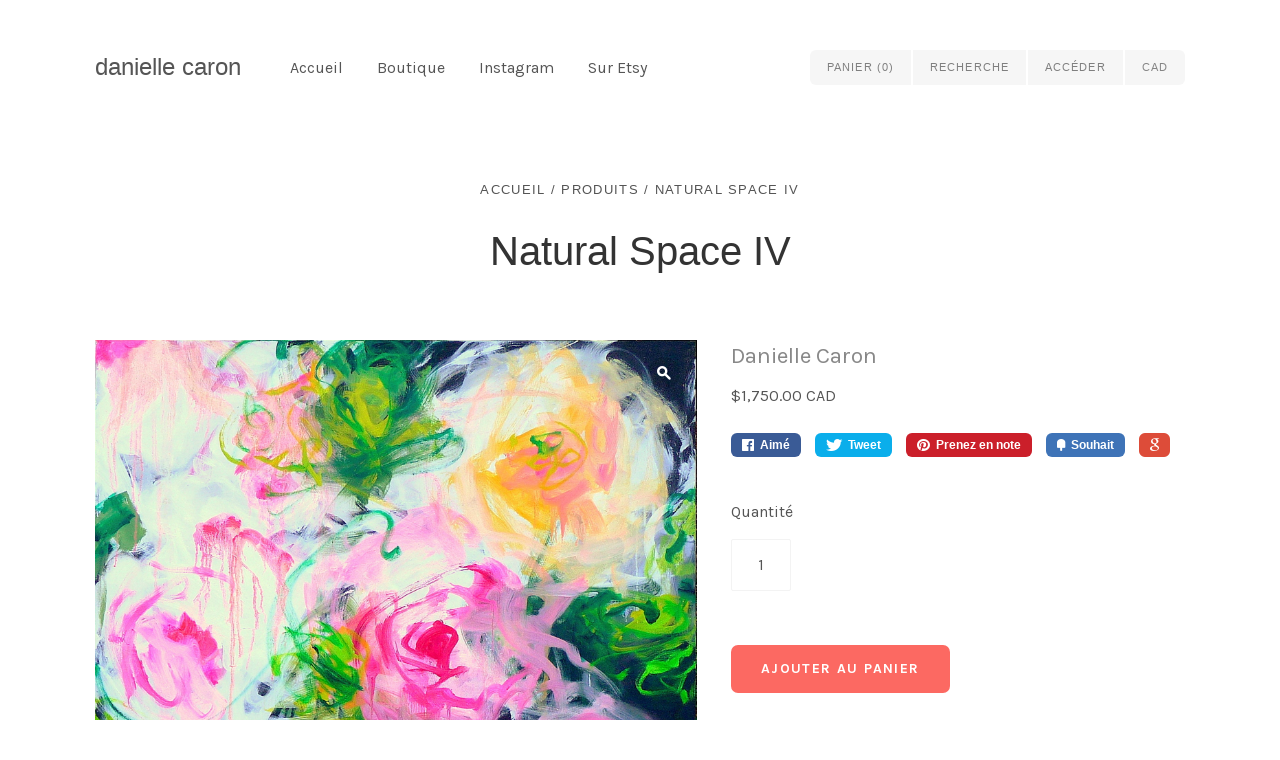

--- FILE ---
content_type: text/css
request_url: https://daniellecaron.net/cdn/shop/t/2/assets/theme.scss.css?v=177981101837082537221765670970
body_size: 11278
content:
@import"//fonts.googleapis.com/css?family=Karla:400italic,700italic,400,700";article,aside,details,figcaption,figure,footer,header,hgroup,main,nav,section,summary{display:block}audio,canvas,video{display:inline-block;*display: inline;*zoom: 1}audio:not([controls]){display:none;height:0}[hidden]{display:none}html{font-size:100%;font-family:sans-serif;-webkit-text-size-adjust:100%;-ms-text-size-adjust:100%}html,button,input,select,textarea{font-family:sans-serif}body{margin:0}a:focus{outline:thin dotted}a:active,a:hover{outline:0}h1{font-size:2em;margin:.67em 0}h2{font-size:1.5em;margin:.83em 0}h3{font-size:1.17em;margin:1em 0}h4{font-size:1em;margin:1.33em 0}h5{font-size:.83em;margin:1.67em 0}h6{font-size:.67em;margin:2.33em 0}abbr[title]{border-bottom:1px dotted}b,strong{font-weight:700}blockquote{margin:1em 40px}dfn{font-style:italic}hr{-moz-box-sizing:content-box;box-sizing:content-box;height:0}mark{background:#ff0;color:#000}p,pre{margin:1em 0}code,kbd,pre,samp{font-family:monospace,serif;_font-family:"courier new",monospace;font-size:1em}pre{white-space:pre;white-space:pre-wrap;word-wrap:break-word}q{quotes:"\201c" "\201d" "\2018" "\2019"}q{quotes:none}q:before,q:after{content:"";content:none}small{font-size:80%}sub,sup{font-size:75%;line-height:0;position:relative;vertical-align:baseline}sup{top:-.5em}sub{bottom:-.25em}dl,menu,ol,ul{margin:1em 0}dd{margin:0 0 0 40px}menu,ol,ul{padding:0 0 0 40px}nav ul,nav ol{list-style:none;list-style-image:none}img{border:0;-ms-interpolation-mode:bicubic}svg:not(:root){overflow:hidden}figure{margin:0}form{margin:0}fieldset{border:1px solid #c0c0c0;margin:0 2px;padding:.35em .625em .75em}legend{border:0;padding:0;white-space:normal;*margin-left: -7px}button,input,select,textarea{font-family:inherit;font-size:100%;margin:0;vertical-align:baseline;*vertical-align: middle}button,input{line-height:normal}button,select{text-transform:none}button,html input[type=button],input[type=reset],input[type=submit]{-webkit-appearance:button;cursor:pointer;*overflow: visible}button[disabled],html input[disabled]{cursor:default}input[type=checkbox],input[type=radio]{box-sizing:border-box;padding:0;*height: 13px;*width: 13px}input[type=search]{-webkit-appearance:textfield;-moz-box-sizing:content-box;-webkit-box-sizing:content-box;box-sizing:content-box}input[type=search]::-webkit-search-cancel-button,input[type=search]::-webkit-search-decoration{-webkit-appearance:none}button::-moz-focus-inner,input::-moz-focus-inner{border:0;padding:0}textarea{overflow:auto;vertical-align:top}table{border-collapse:collapse;border-spacing:0}@font-face{font-family:Social Icons;src:url(//daniellecaron.net/cdn/shop/t/2/assets/pixelunionsocialicons-regular.eot?v=67152799333607820471465154123);src:url(//daniellecaron.net/cdn/shop/t/2/assets/pixelunionsocialicons-regular.eot?%23iefix&v=67152799333607820471465154123) format("embedded-opentype"),url(//daniellecaron.net/cdn/shop/t/2/assets/pixelunionsocialicons-regular.woff?v=166346450244837970441465154123) format("woff");font-weight:400;font-style:normal}.clearfix:before,.rte:before,.links:before,.share-buttons:before,.post-pagination:before,.cart-products .product-wrap:before,.template-product .product:before,.template-customers-order .shipping-info:before,.template-customers-order table.cart-products .product-item:before,.order-totals:before,.clearfix:after,.rte:after,.links:after,.share-buttons:after,.post-pagination:after,.cart-products .product-wrap:after,.template-product .product:after,.template-customers-order .shipping-info:after,.template-customers-order table.cart-products .product-item:after,.order-totals:after{content:" ";display:table}.clearfix:after,.rte:after,.links:after,.share-buttons:after,.post-pagination:after,.cart-products .product-wrap:after,.template-product .product:after,.template-customers-order .shipping-info:after,.template-customers-order table.cart-products .product-item:after,.order-totals:after{clear:both}.clearfix,.rte,.links,.share-buttons,.post-pagination,.cart-products .product-wrap,.template-product .product,.template-customers-order .shipping-info,.template-customers-order table.cart-products .product-item,.order-totals{*zoom: 1}*{-moz-box-sizing:border-box;-webkit-box-sizing:border-box;box-sizing:border-box}body{background:#0000}.container{max-width:1158px;min-width:310px;padding:0 34px;margin:0 auto}@media (max-width: 720px){.container{padding-left:17px;padding-right:17px}}.page-header{padding-bottom:45px;text-align:center;border-bottom:1px solid #f3f3f3;margin-bottom:45px}.page-header h1{font-family:Helvetica Neue,Helvetica,Arial,sans-serif;font-weight:400;font-size:;letter-spacing:;text-transform:}@media (max-width: 720px){.page-header{padding-bottom:23px}}.condensed-content,.blog-article,.comments-wrap,.post-pagination,.welcome-message,.page-content .rte,.page-content .contact-form-wrap,.search-results-wrapper,.account-wrapper{width:66%;margin:0 auto}@media (max-width: 720px){.condensed-content,.blog-article,.comments-wrap,.post-pagination,.welcome-message,.page-content .rte,.page-content .contact-form-wrap,.search-results-wrapper,.account-wrapper{width:75%}}@media (max-width: 480px){.condensed-content,.blog-article,.comments-wrap,.post-pagination,.welcome-message,.page-content .rte,.page-content .contact-form-wrap,.search-results-wrapper,.account-wrapper{width:90%}}@font-face{font-family:Cypress Webicons Regular;src:url(//daniellecaron.net/cdn/shop/t/2/assets/CypressWebIcons-Regular.eot?v=55787542367042430941465154122);src:url(//daniellecaron.net/cdn/shop/t/2/assets/CypressWebIcons-Regular.eot?%23iefix&v=55787542367042430941465154122) format("embedded-opentype"),url(//daniellecaron.net/cdn/shop/t/2/assets/CypressWebIcons-Regular.woff?v=111237597952507427191465154122) format("woff"),url(//daniellecaron.net/cdn/shop/t/2/assets/CypressWebIcons-Regular.ttf?v=70812951302948605941465154122) format("truetype"),url(//daniellecaron.net/cdn/shop/t/2/assets/CypressWebIcons-Regular..svg%23cypress_web_iconsregular?212) format("svg");font-weight:400;font-style:normal}body{font-family:Karla,sans-serif;color:#555;font-size:16px;line-height:1.6}a{text-decoration:none;color:#1990c6}a:hover{color:#333}h1,h2,h3,h4,h5,h6{font-weight:700;color:#333;margin:0 0 16px}h1 a,h2 a,h3 a,h4 a,h5 a,h6 a{color:#333}h1{font-size:40px;line-height:1.4}h2{font-size:32px}h3{font-size:24px}h4{font-size:21px}h5{font-size:16px}h6{font-size:14px}.section-title,.related-products h4{color:#555;text-align:center;font-family:Helvetica Neue,Helvetica,Arial,sans-serif;font-weight:400;font-size:21px;margin:0 17px 45px;font-size:;letter-spacing:;text-transform:}@media (max-width: 720px){.section-title,.related-products h4{margin-bottom:34px}}ul,ol,dl{padding:0;margin:23px 0}ul{list-style:inside none}ol{list-style:inside decimal}li{margin-bottom:8px}blockquote{border-left:2px solid #f3f3f3;color:#555555b3;margin:23px 17px;padding-left:17px}hr{background-color:#f3f3f3;border:0;height:1px;margin:34px 0}.meta{font-family:Helvetica Neue,Helvetica,Arial,sans-serif;font-weight:400;color:#555;font-size:16px;font-size:13px;letter-spacing:.1em;text-transform:uppercase}.meta:hover{color:#555}.meta a{color:inherit}table{border:1px solid #f3f3f3;border-radius:2px;color:#555555b3;font-size:14px;margin:23px 0;width:100%;border-collapse:separate}table .column-title{display:none}table thead{background-color:#f3f3f340}table th{border-bottom:1px solid #f3f3f3;padding:17px;color:#333}table tr td{padding:14px;border-top:1px solid #f3f3f3;border-left:1px solid #f3f3f3;background:#0000;color:#555}table tr td:first-child{border-left:none;text-align:left}table tr:first-child td{border-top:none}table.mobile-layout{border-bottom:none}table.mobile-layout .column-title{font-weight:700;width:114px;padding-right:23px;display:inline-block;vertical-align:middle}table.mobile-layout thead{display:none}table.mobile-layout tr td{width:100%;display:block;text-align:left;border-top:1px solid #f3f3f3!important;border-left:none;float:left;clear:left}table.mobile-layout tr td:first-child{border-top:none!important}table.mobile-layout tr td:last-child{border-bottom:1px solid #f3f3f3!important}table.mobile-layout tr:nth-child(2n) td{background:#fafafa}button,input[type=button],input,textarea,fieldset{border:0;color:#555;line-height:1.6;margin:0;padding:0;vertical-align:baseline}.button,.submit,button,input[type=submit],input[type=button]{background-color:#fc6962;border-radius:7px;color:#fff;font-weight:700;margin:10px 0 8px;padding:14px 30px;text-align:center;width:auto;border:none;font-size:14px;letter-spacing:.1em;text-transform:uppercase;-webkit-appearance:none}.button:hover,.submit:hover,button:hover,input[type=submit]:hover,input[type=button]:hover{color:#d1d1d1;background:#fa1308}.button.secondary,.submit.secondary,button.secondary,input[type=submit].secondary,input[type=button].secondary{background-color:#929090;color:#fff}.button.secondary:hover,.submit.secondary:hover,button.secondary:hover,input[type=submit].secondary:hover,input[type=button].secondary:hover{background-color:#646262;color:#d1d1d1}select{color:block;line-height:1.6;margin:0;padding:0;vertical-align:baseline}form{margin:23px 0}input,textarea{border:1px solid #f3f3f3;border-radius:2px;font-size:16px;line-height:20px;padding:15px 11px;width:100%;background:transparent;color:#555}input::-webkit-input-placeholder,textarea::-webkit-input-placeholder{color:#555;opacity:1}input:-moz-placeholder,textarea:-moz-placeholder{color:#555;opacity:1}input::-moz-placeholder,textarea::-moz-placeholder{color:#555;opacity:1}input:-ms-input-placeholder,textarea:-ms-input-placeholder{color:#555;opacity:1}input.error,textarea.error{color:#333;background:#ffe7e7;border-color:#cc2929}input.error::-webkit-input-placeholder,textarea.error::-webkit-input-placeholder{color:#cc2929;opacity:1}input.error:-moz-placeholder,textarea.error:-moz-placeholder{color:#cc2929;opacity:1}input.error::-moz-placeholder,textarea.error::-moz-placeholder{color:#cc2929;opacity:1}input.error:-ms-input-placeholder,textarea.error:-ms-input-placeholder{color:#cc2929;opacity:1}input[type=text],input[type=email],input[type=password],textarea{-webkit-appearance:none}input[type=text]:focus,input[type=email]:focus,input[type=password]:focus,textarea:focus{background:#0000001a;outline:none}.lt-ie9 input[type=password]{font-family:Arial,sans-serif}form header{border-top:none;margin-bottom:23px;padding-top:0}textarea{min-height:100px}fieldset{margin-bottom:23px}input[type=submit]{cursor:pointer;border:none}label{display:inline-block;vertical-align:middle;line-height:1.4;margin-bottom:16px;color:#555}.input-wrapper{margin-bottom:23px}.inline-input-wrapper{margin-bottom:8px}.inline-input-wrapper label{font-size:14px;margin-bottom:0}input[type=checkbox],input[type=radio]{display:inline-block;vertical-align:middle;margin-right:8px;width:auto}.select-wrapper,.filter{background-color:#f3f3f340;cursor:pointer;border-radius:5px;border:1px solid #f3f3f3;color:#555555b3;display:inline-block;vertical-align:middle;padding:12px 34px 11px 15px;position:relative;text-align:left;width:100%}.select-wrapper:after,.filter:after{color:#555555b3;content:"\e009";margin-top:-6px;position:absolute;right:17px;top:50%;z-index:1;font-family:Cypress Webicons Regular;font-size:16px;line-height:1;-webkit-font-smoothing:antialiased;line-height:12px}.select-wrapper label,.filter label{display:block;line-height:1.6;margin:0}.select-wrapper select,.filter select{color:#000;opacity:0;filter:alpha(opacity=0);position:absolute;top:0;right:0;bottom:0;left:0;cursor:pointer;z-index:2;width:100%;height:100%;-webkit-appearance:none}svg{fill:currentColor}.error-message,.alert-message{margin:17px 0 0;color:#cc2929;background:#f3c6c6;border:1px solid #cc2929;border-radius:2px;padding:17px 21px 15px;display:inline-block;vertical-align:middle}.error-message.success,.alert-message.success{border-color:#66b544;background-color:#f2f9ed;color:#66b544}.error{color:#cc2929}iframe{border:none}.rte{word-wrap:break-word}.rte>*:first-child{margin-top:0}.rte>*:last-child{margin-bottom:0}.rte img{max-width:100%}.rte ul li:before{content:"\b7";margin-right:8px}.rte .tabs{position:relative;z-index:10;display:block;width:100%;height:54px;padding:0;margin:0;font-size:0;white-space:nowrap}.rte .tabs li{display:inline-block;height:55px;padding:0 30px;margin:0;font-size:14px;line-height:55px;color:#555;border:1px solid transparent;border-bottom:none;border-top-left-radius:5px;border-top-right-radius:5px;cursor:pointer}.rte .tabs li:before{content:"";display:none}.rte .tabs li:first-child{border-left:0;border-top-left-radius:0}.rte .tabs li.active{border-color:#f3f3f3;height:54px;background:transparent;border-bottom:1px solid rgba(0,0,0,0)}.rte .tabs-content{position:relative;top:-1px;z-index:5;display:block;width:100%;padding:30px 0 0;margin:0 0 30px;overflow:hidden;border-top:1px solid #f3f3f3}.rte .tabs-content>li{display:none;margin:0}.rte .tabs-content>li:before{content:"";display:none}.rte .tabs-content>li>*:first-child{margin-top:0}.rte .tabs-content>li>*:last-child{margin-bottom:0}.rte .tabs-content>li.active{display:block}.fluid-width-video-wrapper{width:100%;position:relative;padding:0}.fluid-width-video-wrapper iframe,.fluid-width-video-wrapper object,.fluid-width-video-wrapper embed{position:absolute;top:0;left:0;width:100%;height:100%}.load-up{font-size:16px}.breadcrumbs{margin-bottom:23px;text-align:center;padding-top:45px}.breadcrumbs a,.breadcrumbs span{line-height:21px}@media (max-width: 720px){.breadcrumbs{padding-top:34px}}.template-list-collections .page-header{border-bottom:0;margin-bottom:0}.template-list-collections .collection-list{margin-left:-17px;margin-right:-17px}.template-list-collections .collection-list-item{margin-bottom:34px}.collection-list{font-size:0;text-align:center}@media (max-width: 720px){.collection-list{text-align:center}}.collection-list-item{width:33%;padding:0 17px;display:inline-block;vertical-align:top;position:relative;text-align:center!important;max-width:540px;font-size:16px}@media screen and (max-width: 908px){.collection-list-item{width:50%}}@media (max-width: 720px){.collection-list-item{width:75%;min-width:286px;margin-top:34px;margin-bottom:0!important}.collection-list-item:first-child{margin-top:0}}.collection-list-item a{display:block;position:relative}.collection-list-item img{display:block;max-width:100%;width:100%}.collection-list-item.below h2{font-size:21px;color:#333;margin:16px 0 0}.collection-list-item.centered h2,.collection-list-item.offset-bottom h2{position:absolute;text-align:center;min-width:25%;max-width:75%;background:#0000;color:#333;margin:0;padding:10px 17px;font-size:21px;line-height:1.2}.collection-list-item.centered .rte,.collection-list-item.offset-bottom .rte{min-width:25%;max-width:75%;margin-left:auto;margin-right:auto;text-align:center}.collection-list-item.centered h2{top:50%}.collection-list-item.offset-bottom h2{bottom:-13px}.collection-list-item.offset-bottom .rte{margin-top:23px}.collection-list-item .rte{margin-top:1em}.header-wrapper .currency-switcher{display:block;padding:0;border:0;background:transparent}.header-wrapper .currency-switcher:after{display:none}.main-footer .currency-switcher{max-width:150px;margin:0 auto}.footer-wrapper{background:#fff;padding:0 34px}@media (max-width: 720px){.footer-wrapper{padding:0 17px}}.footer-wrapper.no-border .main-footer{border-top:none}.main-footer{max-width:1090px;margin:90px auto 0;padding:68px 0;font-size:0;border-top:1px solid #f3f3f3}@media (max-width: 720px){.main-footer{padding-top:45px;margin-top:45px}}.footer-module{display:inline-block;vertical-align:top;font-size:16px;color:#555}.footer-module h1,.footer-module h2,.footer-module h3,.footer-module h4,.footer-module h5{color:inherit;font-size:16px}.footer-module a{color:#555}.footer-module a:hover{color:#6e6e6e}.footer-module.contact{width:25%}.footer-module.links{width:33.33%}.footer-module.connect{margin-left:8.3334%;width:33.3334%}.footer-module.connect>*:first-child{margin-top:0}@media (max-width: 720px){.footer-module.connect{margin-left:0}}@media (max-width: 720px){.footer-module{display:block;padding-top:45px;margin:45px 0 0;border-top:1px solid #f3f3f3;text-align:center}.footer-module:first-child{margin-top:0;padding-top:0;border:none}.footer-module.contact,.footer-module.links,.footer-module.connect{width:100%}}.module-count-2 .footer-module{width:50%}@media (max-width: 720px){.module-count-2 .footer-module{width:100%}}.module-count-2 .footer-module.links{padding-right:13%}@media (max-width: 720px){.module-count-2 .footer-module.links{padding-right:0}}.module-count-2 .footer-module.connect{margin-left:0}.module-count-1 .footer-module{width:50%;margin:0 auto;text-align:center;display:block}@media (max-width: 720px){.module-count-1 .footer-module{width:100%}}.links{word-wrap:break-word}.links ul{margin:0;padding:0 17px;width:50%;list-style:none;float:left}@media (max-width: 720px){.links ul{text-align:left;padding:0 0 0 17px}.links ul:first-child{text-align:right;padding:0 17px 0 0}}.social-options{padding:0;list-style:none;font-family:Social Icons;font-size:32px;line-height:1;speak:none;font-style:normal;font-weight:400;font-variant:normal;text-transform:none;-webkit-font-smoothing:antialiased;-moz-osx-font-smoothing:grayscale}@media (max-width: 720px){.social-options{margin:0 auto;display:inline-block;vertical-align:middle}}.social-options li{float:left;margin-right:18px}@media (max-width: 720px){.social-options li{margin-left:8px;margin-right:8px}}.social-options a{color:#d4d4d4;display:block;height:25px}.social-options a:hover{color:silver}.social-options .pinterest{font-size:27px}.mailing-list-signup{margin-top:34px;width:85%}@media (max-width: 720px){.mailing-list-signup{margin-left:auto;margin-right:auto}}.mailing-list-signup .mailing-list-message{width:100%;padding:7px 15px 5px;margin-top:0;margin-bottom:20px}.mailing-list-signup input{border:1px solid #d4d4d4;height:35px;line-height:35px}.mailing-list-signup input:focus{outline:none}.mailing-list-signup .submit{background:#d4d4d4;color:#fff;font-size:12px;text-transform:uppercase;letter-spacing:.1em;padding:0 14px;border-left:none;border-radius:0 5px 5px 0;width:auto;float:right;margin-top:0;display:inline-block;vertical-align:top}.mailing-list-signup .submit:hover{color:#fff;border-color:silver;background:silver}.mailing-list-signup .email-container{overflow:hidden}.mailing-list-signup .email{padding:0 11px;border-radius:5px 0 0 5px;font-size:14px;width:100%;border-right:none;border-color:#d4d4d4}.copyright-wrap{background:#fff;color:#555}.copyright-wrap a{color:#555}.copyright{min-width:310px;max-width:1158px;margin:0 auto;padding:25.5px 34px;border-top:1px solid #f3f3f3;font-size:14px;text-align:center}.copyright p{margin:0}.payment-options{list-style:none;margin:0 0 10px;padding:0;cursor:default}.payment-options li{display:inline-block;margin-right:8px;margin-bottom:5px;margin-left:8px;line-height:1}.payment-options svg{width:60px;height:38px;color:#555}.payment-options .visa svg{width:53px}.payment-options .master svg{width:45px}.payment-options .american-express svg{width:58px}.payment-options .paypal svg{width:58px}.payment-options .diners-club svg{width:30px}.payment-options .jcb svg{width:42px}.payment-options .maestro svg{width:45px}.payment-options .google-wallet svg{width:60px}.payment-options .discover svg{width:58px}.payment-options .solo svg{width:36px}.payment-options .switch svg{width:24px}.payment-options .laser svg{width:32px}.payment-options .dankort svg{width:49px}.payment-options .dwolla svg{width:58px}.payment-options .bitcoin svg{width:60px}.payment-options .forbrugsforeningen svg{width:28px}.header-wrapper{background:#fff}.header-wrapper.no-border .main-header{border-bottom:none}.header-wrapper.limit-width{padding:0 34px}@media (max-width: 480px){.header-wrapper.limit-width{padding:0 17px}}.header-wrapper.limit-width .main-header{min-width:242px;max-width:1090px;margin:0 auto}.main-header{position:relative;padding:20px 0;margin:0 34px;border-bottom:1px solid #f3f3f3}.main-header.accounts-disabled{padding-right:220px}@media (max-width: 720px){.main-header.accounts-disabled{padding-right:0}}@media (max-width: 720px){.main-header{margin:0 17px;padding:18px 0 28px;text-align:center}}.branding{display:inline-block;vertical-align:middle;margin-right:45px}@media (max-width: 720px){.branding{margin-right:0;display:block}}.branding .title{font-size:24px;font-weight:700;line-height:34px;padding:30px 0;margin:0;font-family:Helvetica Neue,Helvetica,Arial,sans-serif;font-weight:400}.branding .title a{color:#555;text-decoration:none}.branding .logo-image{margin-bottom:0;padding:30px 0;line-height:34px;font-size:0}.branding .logo-image .logo{display:inline-block;height:auto;width:100%;max-height:100%;max-width:180px;vertical-align:middle}.mobile-nav{display:none;text-align:center;margin-top:18px;position:relative}@media (max-width: 720px){.mobile-nav{display:block}}.mobile-nav-item{border-left:1px solid #f3f3f3;color:#555;font-size:14px;padding:6px 23px;display:inline-block;vertical-align:middle;font-family:Cypress Webicons Regular;font-size:16px;line-height:1;-webkit-font-smoothing:antialiased;line-height:1.5}.mobile-nav-item:first-child{border:none}.mobile-nav-item:hover{color:#888;cursor:pointer}.mobile-nav-item.active{color:#888}.mobile-nav .mobile-search-form{width:80%;min-width:220px;margin:0 auto}.navigation{display:inline-block;vertical-align:middle}@media (min-width: 721px){.navigation.overlapping{display:block}}.lt-ie9 .navigation.overlapping{display:block}@media (max-width: 720px){.navigation{display:none;text-align:left;border:1px solid #f3f3f3}}.navigation a{color:#555}.navigation a:hover{color:#888}.navigation .dropdown-list a{color:#555}.navigation .dropdown-list a:hover{color:#888}.navigation .dropdown-list .active>a{color:#888}.navigation ul{margin:0;padding:0}@media (min-width: 721px){.navigation ul{display:inline-block;vertical-align:middle}}.lt-ie9 .navigation ul{display:inline-block;vertical-align:middle}.navigation li{position:relative;margin-bottom:0}@media (max-width: 720px){.navigation li{border-top:1px solid #f3f3f3}.navigation li:first-child{border-top:none}}.navigation li.active>a{color:#888}.navigation ul ul li.faded>a{opacity:.8}.navigation>ul{list-style:none}.navigation>ul>li{display:inline-block;vertical-align:middle}@media (max-width: 720px){.navigation>ul>li{display:block}}.navigation>ul>li a{display:block;padding:13px 34px 13px 0;line-height:23px}@media (max-width: 720px){.navigation>ul>li a{padding-left:17px}}.navigation>ul>li:first-child>a{padding-left:0}@media (max-width: 720px){.navigation>ul>li:first-child>a{padding-left:17px}}.navigation>ul>li.has-dropdown>a{margin-right:17px;position:relative}@media (max-width: 720px){.navigation>ul>li.has-dropdown>a{margin-right:0}}.navigation>ul>li.has-dropdown>a:after{color:#555;content:"\e004";position:absolute;right:17px;opacity:.8;font-family:Cypress Webicons Regular;font-size:16px;line-height:1;-webkit-font-smoothing:antialiased;line-height:19px}@media (max-width: 720px){.navigation>ul>li.has-dropdown>a:after{line-height:23px}}.navigation>ul>li.has-dropdown>a:hover:after{color:#888;opacity:.9}@media (max-width: 720px){.navigation ul li.has-dropdown>a:after{color:#888;content:"\e015";position:absolute;right:17px;opacity:.6;font-family:Cypress Webicons Regular;font-size:16px;line-height:1;-webkit-font-smoothing:antialiased;line-height:23px}.navigation ul li.has-dropdown.expanded>a:after{content:"\e016"}.navigation ul li.has-dropdown>a:hover:after{color:#888;opacity:.9}}.navigation li:hover>ul{display:block}@media (max-width: 720px){.navigation li:hover>ul{display:none}}.navigation ul ul{display:none;position:absolute;width:204px;top:100%;left:6px;background:#fff;padding:7px 17px;border:1px solid #f3f3f3;border-radius:4px;z-index:1000}@media (max-width: 720px){.navigation ul ul{position:static;width:100%;border:none;padding:0;background:none}.navigation ul ul:before,.navigation ul ul:after{content:none}}.navigation ul ul li{float:left;clear:left;padding:8px 0;display:inline-block;vertical-align:middle}@media (max-width: 720px){.navigation ul ul li{border-top:1px solid #f3f3f3;float:none;padding:0;display:block}.navigation ul ul li:first-child{border-top:1px solid #f3f3f3}}.navigation ul ul a{display:inline;line-height:1.4;padding:0 17px 0 0}@media (max-width: 720px){.navigation ul ul a{display:block;padding:13px 17px 13px 34px;color:#555!important}.navigation ul ul a:hover{color:#888!important}}.navigation>ul>li>ul:after,.navigation>ul>li>ul:before{bottom:100%;border:solid transparent;content:" ";height:0;width:0;position:absolute;pointer-events:none}.navigation>ul>li>ul:after{border-bottom-color:#fff;border-width:6px;left:23px}.navigation>ul>li>ul:before{border-bottom-color:#f3f3f3;border-width:7px;left:22px}@media (max-width: 720px){.navigation>ul>li>ul:before,.navigation>ul>li>ul:after{content:none}}.navigation ul ul ul{z-index:2000;left:100%;top:-1px}@media (max-width: 720px){.navigation ul ul ul a{padding-left:51px!important}}.navigation ul ul ul ul{z-index:3000;left:100%;top:-1px}@media (max-width: 720px){.navigation ul ul ul ul a{padding-left:68px!important}}.action-links{position:absolute;right:0;top:50px;font-size:0;visibility:hidden;font-family:Helvetica Neue,Helvetica,Arial,sans-serif;font-weight:400}@media (max-width: 720px){.action-links{display:none}}.action-links>a,.action-links>span,.action-links .currency-switcher-wrapper{padding:0 17px;font-size:11px;line-height:35px;font-weight:400;letter-spacing:.1em;text-transform:uppercase;color:#7f7f7f;background:#f6f6f6;margin-right:2px;display:inline-block;vertical-align:middle;-webkit-transition:opacity .5s ease-in;-moz-transition:opacity .5s ease-in;transition:opacity .5s ease-in}.action-links>a:hover,.action-links>span:hover,.action-links .currency-switcher-wrapper:hover{color:#515151;cursor:pointer}.action-links>a.mini-cart-toggle,.action-links>span.mini-cart-toggle,.action-links .currency-switcher-wrapper.mini-cart-toggle{position:relative;border-radius:6px 0 0 6px}.action-links>a:last-child,.action-links>span:last-child,.action-links .currency-switcher-wrapper:last-child{border-radius:0 6px 6px 0;margin-right:0}.mini-cart-wrapper,.mini-account-wrapper{position:absolute;top:100%;padding-top:10px;display:none}.mini-cart,.mini-account{background:#0000;color:#555;border:1px solid #f3f3f3;padding:23px 17px 17px;border-radius:4px;font-size:14px;z-index:2500;position:relative;cursor:default;text-transform:none;letter-spacing:0;font-weight:400}.mini-cart:after,.mini-cart:before,.mini-account:after,.mini-account:before{bottom:100%;border:solid transparent;content:" ";height:0;width:0;position:absolute;pointer-events:none}.mini-cart:after,.mini-account:after{border-bottom-color:#0000;border-width:6px;left:23px}.mini-cart:before,.mini-account:before{border-bottom-color:#f3f3f3;border-width:7px;left:22px}.mini-cart-toggle:hover .mini-cart-wrapper,.mini-account-toggle:hover .mini-account-wrapper{display:block}.accounts-disabled .mini-cart-wrapper{left:50%;width:260px;right:auto;-webkit-transform:translateX(-50%);-moz-transform:translateX(-50%);transform:translate(-50%)}.accounts-disabled .mini-cart:before{left:124px}.accounts-disabled .mini-cart:after{left:125px}.mini-cart-wrapper{left:0;width:100%}.mini-cart .item{padding:17px 0;border-top:1px solid #f3f3f3}.mini-cart .item:first-child{border-top:0;padding-top:0}.mini-cart .item .property{margin-bottom:0}.mini-cart .item .property-label{font-weight:700}.mini-cart .image-wrap{float:left;width:56px;margin-right:17px}.mini-cart .image-wrap img{max-width:56px}.mini-cart p,.mini-cart ul{margin:10px 0}.mini-cart .image-wrap~.details{margin-left:73px}.mini-cart .details a{color:#555;display:block;font-weight:400;line-height:1.4}.mini-cart .details .title{margin-top:0;color:#333;font-weight:700}.mini-cart .options{font-size:14px;margin-bottom:0}.mini-cart .options span{font-weight:700}.mini-cart .checkout{border-top:1px solid #f3f3f3;clear:both;color:#555555b3;padding-top:23px;text-align:center}.mini-cart .checkout .button{font-size:12px;line-height:40px;padding:0 17px;display:block;margin-top:0}.mini-account-wrapper{right:0}.mini-account{text-align:center}.mini-account:before{left:auto;right:22px}.mini-account:after{left:auto;right:23px}.mini-account p{margin:0}.mini-account p:first-child{margin-bottom:23px;padding-bottom:23px;border-bottom:1px solid #f3f3f3}.search-form{position:absolute;top:0;right:0;left:0;bottom:0;z-index:-1;opacity:0;margin:0}.lt-ie9 .search-form{visibility:hidden}.search-form.active{z-index:1;opacity:1}.lt-ie9 .search-form.active{visibility:visible}.search-form input{font-size:14px;height:100%;border-radius:6px;background:#fff;padding:10px 11px 7px}.search-form input:focus{background:#fff}.pagination{margin-top:23px;text-align:center}.pagination .previous,.pagination .next{font-family:Cypress Webicons Regular;font-size:16px;line-height:1;-webkit-font-smoothing:antialiased;line-height:23px}.pagination .previous.disabled,.pagination .next.disabled{opacity:.5}.pagination .previous.no-icon,.pagination .next.no-icon{font-family:Karla,sans-serif}.pagination .previous{border-radius:5px 0 0 5px}.pagination .next{border-radius:0 5px 5px 0}.pagination span,.pagination a{color:#555555b3;background:#f5f5f5;font-size:11px;font-weight:700;letter-spacing:.1em;line-height:23px;opacity:.85;padding:9px 17px 7px;text-transform:uppercase;display:inline-block;vertical-align:top}.pagination span.current,.pagination a.current{opacity:1;background:#eee}.product-list-item{width:33.33%;padding:0 17px;display:inline-block;vertical-align:top;font-size:16px;text-align:center;margin-bottom:45px;max-width:560px}@media (max-width: 720px){.product-list-item{width:75%;min-width:286px}}.product-list-item .thumbnail{margin-bottom:19px}.product-list-item h1{font-size:16px}.product-list-item img{width:100%;display:block}.product-list-item p{margin:0 0 11px;line-height:22px}.product-list-item a{color:inherit}.product-list-item .vendor{letter-spacing:.1em;text-transform:uppercase;font-size:14px;line-height:19px;color:#555555b3}.product-list-item .title{color:#333;font-weight:700}.product-list-item .original{text-decoration:line-through;color:#555555b3}.rows-of-2 .product-list-item{width:50%}@media (max-width: 720px){.rows-of-2 .product-list-item{width:75%}}.rows-of-4 .product-list-item{width:25%}@media (max-width: 720px){.rows-of-4 .product-list-item{width:75%}}.share-buttons{font-family:Lato,Helvetica Neue,Helvetica,Arial,Lucida Grande,sans-serif}.share-buttons a{margin:0 10px 10px 0;display:inline-block;vertical-align:middle}.share-buttons a:last-child{margin-right:0}.share-buttons span:first-child{border-radius:6px;color:#fff;font-size:12px;font-weight:700;padding:6px 11px;line-height:1;height:24px;display:inline-block;vertical-align:middle}.share-buttons span:first-child:before{margin-right:6px;font-weight:400;display:block;float:left;font-family:Cypress Webicons Regular;font-size:16px;line-height:1;-webkit-font-smoothing:antialiased;line-height:9px}.share-buttons .share-facebook span:first-child{background:#3a5b96}.share-buttons .share-facebook span:first-child:hover{background:#314f86}.share-buttons .share-facebook span:first-child:before{content:"\e303"}.share-buttons .share-twitter span:first-child{background:#0aaeeb}.share-buttons .share-twitter span:first-child:hover{background:#07a1db}.share-buttons .share-twitter span:first-child:before{content:"\e301"}.share-buttons .share-pinterest span:first-child{background:#cb1f2a}.share-buttons .share-pinterest span:first-child:hover{background:#b91923}.share-buttons .share-pinterest span:first-child:before{content:"\e304"}.share-buttons .share-fancy span:first-child{background:#3e73b7}.share-buttons .share-fancy span:first-child:hover{background:#3364a4}.share-buttons .share-fancy span:first-child:before{content:"\e306"}.share-buttons .share-google span:first-child{background:#dd4c39}.share-buttons .share-google span:first-child:hover{background:#cd412f}.share-buttons .share-google span:first-child:before{content:"\e305";margin-right:0;font-size:17px}.share-buttons .share-count{border:1px solid #555555;border-radius:3px;font-size:14px;padding:0 8px;color:#555555b3;position:relative;opacity:0;display:inline-block;vertical-align:middle;-webkit-transition:opacity .3s linear;-moz-transition:opacity .3s linear;transition:opacity .3s linear}.share-buttons .share-count:after,.share-buttons .share-count:before{bottom:100%;border:solid transparent;content:" ";height:0;width:0;position:absolute;pointer-events:none;top:50%;margin-top:-5px}.share-buttons .share-count:after{border-color:#fff0;border-right-color:#0000;border-width:4px;left:-8px;margin-top:-4px}.share-buttons .share-count:before{border-color:#dedede00;border-right-color:#555;border-width:5px;left:-10px}.share-buttons.no-count span:first-child{margin-right:0}.share-buttons.no-count .share-count,body.template-tracktor .breadcrumbs{display:none}#tracktorOrderDetails h1{font-family:Helvetica Neue,Helvetica,Arial,sans-serif;font-weight:400}#tracktorOrderDetails p{color:#555}#tracktor.themeDark #tracktorOrderStatus div,#tracktor.themeLight #tracktorOrderStatus div{background-color:#f3f3f340!important;box-shadow:0 0 0 1px #f3f3f3}#tracktorProgress dt,#tracktorProgress dd,#tracktorLoader span,#tracktorOrderError p{color:#555}#tracktorOrderForm{padding-top:0!important}#tracktorOrderForm h1{font-family:Helvetica Neue,Helvetica,Arial,sans-serif;font-weight:400}#tracktorOrderForm label{margin-bottom:5px}#tracktorOrderForm input{background-color:#f3f3f340}.tracktorFulfillmentCol1 ul li ul{background-color:#f3f3f340!important;border-color:#f3f3f3!important}.tracktorFulfillmentCol1 ul li ul li{border-color:#f3f3f3!important}@media screen and (max-width: 797px){#tracktor.themeDark #tracktorOrderStatus div,#tracktor.themeLight #tracktorOrderStatus div{height:auto!important;background-color:#0000!important;box-shadow:none!important}}#bouncer_modal_heading{font-family:Helvetica Neue,Helvetica,Arial,sans-serif;font-weight:400}#bouncer_modal_subheading,#bouncer_modal_exit{font-family:Karla,sans-serif}#bouncer_modal_datepicker span{position:relative;display:inline-block;margin:0}#bouncer_modal_datepicker span:after{color:#555555b3;content:"\e009";margin-top:-6px;position:absolute;right:10px;top:50%;z-index:1;font-family:Cypress Webicons Regular;font-size:16px;line-height:1;-webkit-font-smoothing:antialiased;line-height:12px}#bouncer_modal_datepicker span select{background-color:#f3f3f340;cursor:pointer;border-radius:5px;border:1px solid #f3f3f3;color:#555555b3;display:inline-block;vertical-align:middle;padding:12px 25px 11px 10px;text-align:left;width:100%;-webkit-appearance:none;-moz-appearance:none;-ms-appearance:none;-o-appearance:none}#bouncer_modal_submit{border:0;color:#555;line-height:1.6;vertical-align:baseline;background-color:#fc6962;border-radius:7px;color:#fff;font-weight:700;margin:10px 0 8px;padding:14px 30px;text-align:center;width:auto;border:none;font-size:14px;letter-spacing:.1em;text-transform:uppercase;-webkit-appearance:none}#bouncer_modal_submit:hover{color:#d1d1d1;background:#fa1308}#uploadery-container{margin-top:16px}#uploadery-container:empty{display:none!important}#uploadery-container form{display:inline-block;width:100%;background-color:inherit;margin:0}#uploadery-container label{position:relative;line-height:1.6;color:#555;width:100%;display:inline-block;overflow:hidden}#uploadery-container label .spb-fileupload{margin-top:5px}#uploadery-container input[type=file]{-webkit-appearance:none;-moz-appearance:none;-ms-appearance:none;-o-appearance:none;appearance:none;outline:none;font-size:14px;color:#555;padding:0;border:0}#uploadery-container input[type=file]::-webkit-file-upload-button{font-size:14px;color:#555;font-family:Helvetica Neue,Helvetica,Arial,sans-serif;background-color:#f3f3f340;border:1px solid #f3f3f3;border-radius:4px;color:#555555b3;box-sizing:border-box;padding:4px 6px;outline:none}#infiniteoptions-container{margin-top:16px}#infiniteoptions-container:empty{display:none!important}#infiniteoptions-container>div{margin-bottom:16px;display:inline-block;width:100%}#infiniteoptions-container>div>label{color:#555;line-height:1.6;width:100%;display:inline-block}#infiniteoptions-container>div>span{width:100%;display:inline-block}#infiniteoptions-container>div>span label{color:#555;margin-bottom:5px;width:100%;display:inline-block;vertical-align:middle;cursor:pointer;position:relative}#infiniteoptions-container>div>span label input[type=radio]{float:left;margin-right:10px;display:inline-block;background-color:#f3f3f340;width:20px;height:20px;border-radius:10px;-webkit-appearance:none;-moz-appearance:none;-ms-appearance:none;-o-appearance:none;appearance:none;outline:none}#infiniteoptions-container>div>span label input[type=radio]:checked:after{content:"";position:absolute;width:10px;height:10px;background-color:#555555b3;border-radius:10px;top:5px;left:5px}#infiniteoptions-container .spb-select{position:relative}#infiniteoptions-container .spb-select:after{color:#555555b3;content:"\e009";margin-top:-6px;position:absolute;right:17px;top:50%;z-index:1;font-family:Cypress Webicons Regular;font-size:16px;line-height:1;-webkit-font-smoothing:antialiased;line-height:12px;pointer-events:none}#infiniteoptions-container .spb-select select{background-color:#f3f3f340;cursor:pointer;border-radius:5px;border:1px solid #f3f3f3;color:#555555b3;display:inline-block;vertical-align:middle;padding:12px 34px 11px 15px;text-align:left;width:100%;-webkit-appearance:none;-moz-appearance:none;-ms-appearance:none;-o-appearance:none}#infiniteoptions-container input[type=number]::-webkit-inner-spin-button,#infiniteoptions-container input[type=number]::-webkit-outer-spin-button{-webkit-appearance:none;margin:0}#infiniteoptions-container input[type=text],#infiniteoptions-container input[type=number],#infiniteoptions-container input[type=url],#infiniteoptions-container input[type=password],#infiniteoptions-container input[type=email],#infiniteoptions-container textarea{background-color:#f3f3f340;cursor:pointer;border-radius:5px;border:1px solid #f3f3f3;color:#555555b3;display:inline-block;vertical-align:middle;padding:12px 15px 11px;position:relative;text-align:left;width:100%;-webkit-appearance:none;-moz-appearance:none;-ms-appearance:none;-o-appearance:none}#infiniteoptions-container textarea{min-height:75px}#infiniteoptions-container fieldset{border:0;margin:0}#infiniteoptions-container fieldset label{color:#555;margin-bottom:5px;width:100%;display:inline-block}#infiniteoptions-container fieldset input[type=checkbox]{float:left;margin-right:10px;display:inline-block;background-color:#f3f3f340;width:20px;height:20px;border-radius:4px;-webkit-appearance:none;-moz-appearance:none;-ms-appearance:none;-o-appearance:none;appearance:none;outline:none}#infiniteoptions-container fieldset input[type=checkbox]:checked:after{content:"\2713";position:absolute;width:20px;height:20px;color:#555555b3;top:0;left:0;text-align:center;line-height:20px}#coin-container{position:relative;overflow:hidden}#coin-container:empty{display:none!important}#coin-container:after{content:"";display:block;position:absolute;top:15px;right:17px;width:0;height:0;border-style:solid;border-width:6px 4px 0 4px;border-color:rgba(85,85,85,.7) rgba(0,0,0,0) rgba(0,0,0,0) rgba(0,0,0,0);pointer-events:none}#coin-container label{font-size:11px;vertical-align:initial;color:#7f7f7f;margin:0}#coin-container label select{margin-left:10px}#coin-container select{display:inline-block;width:auto;background-color:transparent;border:0;font-size:11px;color:#7f7f7f;padding-right:17px;-webkit-appearance:none;-moz-appearance:none;-ms-appearance:none;-o-appearance:none;appearance:none}#coin-container select::-ms-expand{display:none}@media (min-width: 721px){.navigation #coin-container{display:none}}.lt-ie9 .navigation #coin-container{display:none}@media (max-width: 720px){.navigation #coin-container{display:inline-block;width:100%;padding:13px 17px}.navigation #coin-container:after{top:auto;bottom:22px;right:34px}.navigation #coin-container select{font-size:inherit;width:100%;padding-right:0}.navigation #coin-container label{font-size:inherit;width:100%}.navigation #coin-container label select{margin:0;width:100%}}.page-not-found-message{text-align:center}.template-blog .pagination{margin-top:90px}.blog-article{padding:57px 0 0;margin-top:45px;border-top:1px solid #f3f3f3}.blog-article:first-child{border-top:none;margin-top:68px;padding-top:0}@media (max-width: 720px){.blog-article:first-child{padding-top:0}}.template-article .blog-article{padding-top:0;margin-top:68px}@media (max-width: 720px){.template-article .blog-article{margin-top:0}}.article-excerpt{margin-top:1em;margin-bottom:1em}.article-content{margin-top:17px}.article-content h1{font-size:24px}.article-content h2{font-size:21px}.article-content h3{font-size:18px}.article-content h4{font-size:16px}.article-content h5{font-size:14px;text-transform:uppercase;color:#555}.article-content h6{font-size:12px;text-transform:uppercase;color:#555555b3}.article-image{margin-bottom:23px}.article-title{font-size:27px}.rte .article-author{margin-top:23px;color:#555555b3}.rte .article-author a{color:inherit}.article-meta{margin-bottom:23px}.article-meta>*{display:inline}.article-meta>*:before{content:"\b7"}.article-meta>*:first-child:before{content:none}.article-footer{margin-top:23px}.template-article .page-header{border-bottom:1px solid #f3f3f3}.template-article .blog-article{border:none}.comments-wrap{margin-top:45px}.comments-read{border-top:1px solid #f3f3f3;padding-top:34px;margin-bottom:34px}.comments-read .title{color:#555555b3;margin:0}.comments-read .title .count{font-size:14px;color:#555}.comment{border-bottom:1px solid #f3f3f3;padding:34px 0}.comment .meta{margin-top:17px}.comments-submit{margin-bottom:90px}.comments-submit h5{margin-bottom:34px}.post-pagination{margin-top:90px}.post-pagination a{display:inline-block;vertical-align:middle;padding-left:20px}.post-pagination span{font-family:Cypress Webicons Regular;font-size:16px;line-height:1;-webkit-font-smoothing:antialiased;position:relative;margin-right:9px}.post-pagination .older-post{float:right;padding-right:20px;padding-left:30px}.post-pagination .older-post span{margin:0 0 0 9px}.template-cart .page-header{border-bottom:none;margin-bottom:0}.cart .empty{text-align:center}.cart .empty p{margin:0}.cart .empty .button{position:relative;top:25px}.cart-products{width:100%;margin:0 0 34px}.cart-products th,.cart-products td{padding:23px 17px;border-left:none}.cart-products tr:last-child td{border-bottom:none}.cart-products th{font-size:14px}.cart-products td{position:relative;text-align:center;color:#555;background:none!important}.cart-products .item{padding-left:45px;text-align:left}.cart-products .title{font-size:16px}.cart-products .vendor{color:#555555b3}.cart-products td.total{color:#333}.cart-products .product-item{padding:0}.cart-products .product-wrap{position:relative;padding:23px 17px 23px 45px}.cart-products .remove{text-indent:-99999px;display:block;position:absolute;top:0;left:0}.cart-products .remove:before{text-indent:0;position:absolute;top:20px;left:15px;content:"\e014";font-size:11px;color:#555555b3;opacity:.7;font-family:Cypress Webicons Regular;font-size:16px;line-height:1;-webkit-font-smoothing:antialiased}.cart-products .remove:hover:before{opacity:1}.cart-products .quantity input{width:3em;font-size:14px;color:#555555b3;text-align:center}.cart-thumbnail{float:left}.cart-thumbnail .product-no-images{max-width:100px}.cart-details{margin-left:123px}.cart-details span{display:block}.cart-details .vendor{font-size:14px;text-transform:uppercase;letter-spacing:.1em}.cart-details .vendor a{color:#555555b3}.cart-details .title{margin-top:8px}.cart-details .variant{margin-top:8px;font-size:14px}.cart-details .properties{margin-top:8px;font-size:12px}.cart-details .property{margin-top:2px}.cart-details .property-label,.cart-details .property-value{display:inline}@media (max-width: 720px){.cart-products .product-item .column-title{display:none}.cart-products .product-wrap{padding-left:17px;padding-right:50px}.cart-products .cart-thumbnail{width:30%;padding-right:17px;max-width:90px}.cart-products .cart-thumbnail img{max-width:100%}.cart-products .cart-details{margin-left:90px}.cart-products .column-title{width:90px!important}.cart-products .remove{left:auto;right:0}.cart-products .remove:before{top:11px;right:17px;left:auto}}.cart-tools{width:70%;float:left;padding-right:17px}@media (max-width: 720px){.cart-tools{width:100%;float:none;padding-right:0}}.cart-shipping-calculator{margin-top:34px;padding-top:34px;border-top:1px solid #f3f3f3}@media (max-width: 720px){.cart-shipping-calculator{border-top:none;padding-top:0}}.cart-shipping-calculator .select-wrapper,.cart-shipping-calculator .filter{margin-bottom:23px}.wrapper-setup,#wrapper-response{width:50%;float:left}@media (max-width: 720px){.wrapper-setup,#wrapper-response{width:100%;float:none}}.wrapper-setup{padding-right:34px}@media (max-width: 720px){.wrapper-setup{padding-right:0}}#wrapper-response{padding-left:34px;border-left:1px solid #f3f3f3}@media (max-width: 720px){#wrapper-response{padding-left:0;text-align:center;border:none;margin-top:34px}}.cart-totals{width:30%;float:right;padding-left:17px}@media (max-width: 720px){.cart-totals{width:100%;float:none;padding-left:0;margin-top:34px;padding-top:34px;border-top:1px solid #f3f3f3}}.cart-totals p{margin:11px 0}.cart-totals p:first-child{margin-top:0}.cart-totals .price{font-size:24px;color:#333}.cart-totals .message{font-size:14px;color:#555555b3}.cart-totals .button{margin-top:23px}.cart-totals .button.secondary{margin-top:10px;display:inline-block}.template-collection .description.rte{text-align:center;margin-top:23px;color:#555555b3}.template-collection .page-header{border-bottom:none;margin-bottom:0}.template-collection .product-listing{margin-left:-17px;margin-right:-17px}.filter{margin:0 auto 68px;display:block}.filter.rows-of-2{width:35%}.filter.rows-of-3{width:30%}.filter.rows-of-4{width:25%}@media (max-width: 720px){.filter.collection-tags{width:73.7%;min-width:252px;margin-bottom:34px}}.product-listing{font-size:0}@media (max-width: 720px){.product-listing{text-align:center}}.mailing-list-banner{background:#1990c6;text-align:center;position:relative;font-size:14px;padding:10px 0}.mailing-list-banner label{margin:0;color:#0000;line-height:1;font-size:12px;text-transform:uppercase;letter-spacing:.1em;font-weight:700}@media (max-width: 720px){.mailing-list-banner label{cursor:pointer}.mailing-list-banner label.hidden{visibility:hidden;position:relative;z-index:-1}}.mailing-list-banner form{padding:0;margin:0;position:absolute;width:20%;height:60%;top:18%;right:34px}@media (max-width: 720px){.mailing-list-banner form{width:50%;left:50%;margin-left:-25%;display:none}.mailing-list-banner form.active{display:block}}.mailing-list-banner input{border:none;background:#1990c6;color:#0000;border-bottom:1px solid rgba(0,0,0,0);line-height:22px;padding:4px 0 0;width:100%;height:100%;display:block;font-size:14px;border-radius:0}.mailing-list-banner input::-webkit-input-placeholder{color:#0000;opacity:1}.mailing-list-banner input:-moz-placeholder{color:#0000;opacity:1}.mailing-list-banner input::-moz-placeholder{color:#0000;opacity:1}.mailing-list-banner input:-ms-input-placeholder{color:#0000;opacity:1}.mailing-list-banner .email.error{background:#cc29294d}.mailing-list-banner .email-success{color:#0000;line-height:27px}.slideshow.has-offset-slide{margin-bottom:-34px}@media (max-width: 720px){.slideshow{overflow:hidden}}@media (min-width: 721px){.slideshow.condensed{min-width:310px;max-width:1158px;margin:0 auto;padding:0 34px}}.lt-ie9 .slideshow.condensed{min-width:310px;max-width:1158px;margin:0 auto;padding:0 34px}.slideshow .slides{position:relative}.slideshow .slides.no-navigation .slide-navigation{display:none}.slideshow-slide{position:absolute;background:#000;width:100%;opacity:0;-webkit-transition:opacity .2s ease-in;-moz-transition:opacity .2s ease-in;transition:opacity .2s ease-in}.lt-ie9 .slideshow-slide{visibility:hidden}.slideshow-slide.active{opacity:1;z-index:10}.lt-ie9 .slideshow-slide.active{visibility:visible}.slideshow-slide img{max-width:100%;width:100%;display:block;opacity:.95}@media (max-width: 720px){.slideshow-slide img{opacity:1}}.slideshow-slide.no-text img{opacity:1}.slideshow-slide .slide-navigation~.action{padding-right:94px;padding-left:94px}@media (max-width: 720px){.slideshow-slide .slide-navigation~.action{padding-right:20px;padding-left:20px}}.slideshow-slide .slide-navigation~.action.right .button{right:94px}.slideshow-slide .action{position:absolute;text-align:center;width:100%;max-width:1158px;padding:0 34px;top:50%;left:50%;-webkit-transform:translate(-50%,-50%);-moz-transform:translate(-50%,-50%);-ms-transform:translate(-50%,-50%);-o-transform:translate(-50%,-50%);transform:translate(-50%,-50%)}@media (max-width: 720px){.slideshow-slide .action{position:static;padding-top:25.5px;padding-bottom:34px;background-color:#f3f3f3;-webkit-transform:translate(0);-moz-transform:translate(0);-ms-transform:translate(0);-o-transform:translate(0);transform:translate(0)}}.lt-ie9 .slideshow-slide .action{width:auto}.slideshow-slide .action.left{text-align:left}.lt-ie9 .slideshow-slide .action.left{left:0}.slideshow-slide .action.right{text-align:right}.slideshow-slide .action.right .button{right:34px}.lt-ie9 .slideshow-slide .action.right{right:0}@media (max-width: 720px){.slideshow-slide .action.left,.slideshow-slide .action.center,.slideshow-slide .action.right{position:static;white-space:normal;text-align:center!important;padding:14px 23px 26px;-webkit-transform:translate(0,0)!important;-moz-transform:translate(0,0)!important;-ms-transform:translate(0,0)!important;-o-transform:translate(0,0)!important;transform:translate(0)!important}}.slideshow-slide a{display:block}.slideshow-slide h3,.slideshow-slide p{text-shadow:0px 2px 10px rgba(0,0,0,.3);font-family:Helvetica Neue,Helvetica,Arial,sans-serif;color:#fff}@media (max-width: 720px){.slideshow-slide h3,.slideshow-slide p{color:#333;text-shadow:none}}.slideshow-slide h3{font-size:72px;line-height:1.2;margin:0 0 8px;font-weight:400}@media (min-width: 721px) and (max-width: 999px){.slideshow-slide h3{font-size:48px}}@media (max-width: 720px){.slideshow-slide h3{font-size:32px;margin-bottom:10px}}@media (max-width: 480px){.slideshow-slide h3{font-size:20px}}.slideshow-slide p{margin:0;font-size:32px;line-height:1.25}@media (min-width: 721px) and (max-width: 999px){.slideshow-slide p{font-size:24px}}@media (max-width: 720px){.slideshow-slide p{font-size:20px}}@media (max-width: 480px){.slideshow-slide p{font-size:16px}}.slideshow-slide .button{display:inline-block;margin-top:20px;color:#fff;vertical-align:middle}@media (min-width: 721px) and (max-width: 999px){.slideshow-slide .button{position:relative;bottom:auto;left:auto!important;right:auto!important;margin-top:17px;-webkit-transform:none!important;-moz-transform:none!important;-ms-transform:none!important;-o-transform:none!important;transform:none!important}}@media (max-width: 720px){.slideshow-slide .button{position:relative;display:block;background:none!important;color:#333;font-size:16px;padding:0;bottom:auto;right:auto!important;line-height:1;margin:20px 0 0}}@media (max-width: 480px){.slideshow-slide .button{font-size:12px;margin:17px 0 0}}.lt-ie9 .slideshow-slide .button{left:auto!important;position:relative;bottom:0;right:auto!important}.slide-navigation span{position:absolute;top:50%;width:48px;height:48px;margin-top:-24px;border-radius:24px;display:block;background:#ccc;background:#0003;color:#fff;color:#fffc;text-align:center;cursor:pointer;font-family:Cypress Webicons Regular;font-size:16px;line-height:1;-webkit-font-smoothing:antialiased;line-height:46px;z-index:10;-webkit-user-select:none;-moz-user-select:none;-ms-user-select:none;user-select:none;-webkit-transition:all .1s ease-in;-moz-transition:all .1s ease-in;transition:all .1s ease-in}.slide-navigation span:hover{background:#00000080;color:#ffffffe6}.slide-navigation.inverted span{color:#000;color:#000c;background:#fff;background:#fff3}.slide-navigation.inverted span:hover{background:#ffffff80;color:#000000e6}.slide-navigation .previous{left:23px}@media (max-width: 720px){.slide-navigation .previous{left:-34px;text-align:right;padding-right:21px}}.slide-navigation .next{right:23px}@media (max-width: 720px){.slide-navigation .next{right:-34px;text-align:left;padding-left:21px}}@media (max-width: 720px){.slide-navigation span{width:68px;height:68px;border-radius:34px;margin-top:-34px;line-height:66px}}.welcome-message{text-align:center;padding:70px 0 25px;word-wrap:break-word}.welcome-message h1{font-size:48px;font-family:Helvetica Neue,Helvetica,Arial,sans-serif;font-weight:400;font-size:;letter-spacing:;text-transform:}.welcome-message div{font-size:24px}@media (max-width: 720px){.welcome-message{padding:45px 0 0}.welcome-message h1{font-size:32px}.welcome-message div{font-size:21px}}.grid-wrap{font-size:0;text-align:center;border-top:1px solid #f3f3f3;padding-top:45px;margin-top:45px}@media (max-width: 720px){.grid-wrap{padding-top:34px;margin-top:34px}}@media (max-width: 720px){.grid-wrap h4{margin-bottom:34px}}.grid-wrap .items-wrap{margin-left:-17px;margin-right:-17px}.grid-wrap .items-wrap article{font-size:16px;text-align:left;padding:0 17px;max-width:100%;display:inline-block;vertical-align:top}@media (max-width: 720px){.grid-wrap .items-wrap article{width:75%;margin-top:34px;min-width:286px}.grid-wrap .items-wrap article:first-of-type{margin-top:0!important}}.grid-wrap:first-child{border-top:0;padding-top:0}.grid-of-2 article{width:50%}.grid-of-3 article{width:33%}.grid-of-4 article{width:25%}@media screen and (max-width: 990px){.grid-of-4 article{width:50%;margin-top:34px}.grid-of-4 article:nth-of-type(-n+2){margin-top:0}}@media (max-width: 720px){.grid-of-4 article:nth-of-type(-n+2){margin-top:34px}}@media (max-width: 720px){.featured-collections.collection-list{margin-left:0;margin-right:0}}.featured-collections.grid-of-4 h2{font-size:16px}@media screen and (max-width: 990px){.featured-collections.grid-of-4 h2{font-size:21px}}.recent-posts article h1{font-size:16px}.recent-posts .date{margin-top:16px;display:inline-block;vertical-align:middle}.recent-posts .item-image{display:block;margin-bottom:1em}.template-index .product-listing .product-list-item,.template-404 .product-listing .product-list-item{margin-bottom:0;text-align:center}.instagram-photos{margin-left:-17px;margin-right:-17px;margin-bottom:-34px}@media (max-width: 720px){.instagram-photos{margin-left:17px;margin-right:17px}}.instagram-photo{display:inline-block;width:16.666%;padding:0 17px;margin-bottom:34px}.instagram-photo img{max-width:100%}@media screen and (max-width: 990px){.instagram-photo{width:33.333%}}@media (max-width: 720px){.instagram-photo{width:50%}}.twitter-tweet{font-size:16px;max-width:80%;margin:0 auto}.twitter-tweet a{word-wrap:break-word}.twitter-tweet img{height:15px}.twitter-tweet .timestamp{display:block;letter-spacing:.1em;text-transform:uppercase;font-size:14px;line-height:19px;color:#555555b3;margin-top:25px}.twitter-tweet .timestamp img,.twitter-tweet .timestamp span:not([data-scribe="element:screen_name"]){display:none}.home-helper{font-size:16px;text-align:center}.page-content{padding:0 0 45px;text-align:left}@media (max-width: 720px){.page-content{margin:0 17px}}.page-content .page-header{border-bottom:1px solid #f3f3f3}.page-content .rte{padding-top:24px}.page-content .contact-form{margin-top:51px}.page-content .submit{margin-top:34px}.page-content .error{border-color:#cc2929}.page-content .alert-message.error{color:#cc2929;margin:1em 0}.page-content .alert-message.success{color:#66b544;margin:1em 0}.template-password{height:100vh;text-align:center}.lt-ie9 .template-password{height:100%;min-height:100%}.template-password .form-title{margin-bottom:15px;font-size:16px}.template-password div.errors{margin-top:8px;margin-bottom:8px}.password-page{display:table;width:100%;height:100%;margin-top:0;margin-bottom:0}.lt-ie9 .password-page{min-width:100%;min-height:100%}.password-page-footer,.password-page-header{display:table-row;height:1px}.password-page-header{font-size:14px;text-align:right}.lt-ie9 .admin-login-modal{display:none}.password-page-footer{font-size:14px;color:#555}.password-page-content{display:table-row;width:100%;height:100%;margin:0 auto}.password-page-content h2{font-size:28px;font-weight:700;line-height:33px}.password-page-inner{display:table-cell;padding:10px 15px}.password-page-content .password-page-inner{vertical-align:middle}.password-page-header .password-page-inner,.password-page-footer .password-page-inner{font-size:95%;line-height:1.2;vertical-align:bottom}.password-login-text{text-align:right}.password-page-logo{padding-bottom:15px}.password-page-form-header{padding-top:15px;border-top:1px solid #f3f3f3}.password-page-form-header:after{content:"";display:block;max-width:50px;margin:15px auto 0;border-bottom:1px solid #f3f3f3}.password-page-message{margin-top:1em;margin-bottom:0}.password-page-modal-wrapper{position:fixed;top:0;right:0;bottom:0;left:0;visibility:hidden;z-index:4000;background:#000c;opacity:0;filter:alpha(opacity=0);-webkit-transition:all .2s ease-in;-moz-transition:all .2s ease-in;transition:all .2s ease-in}.lt-ie9 .password-page-modal-wrapper{background:url([data-uri])}.password-page-modal-wrapper.visible{visibility:visible;opacity:1;filter:alpha(opacity=100)}.password-page-modal{position:absolute;top:50%;left:50%;max-height:90%;max-width:960px;width:100%;padding:35px;background:#0000;overflow-y:auto;z-index:1000;opacity:0;filter:alpha(opacity=0);-webkit-transition:opacity .2s ease-in;-moz-transition:opacity .2s ease-in;transition:opacity .2s ease-in}.visible .password-page-modal{visibility:visible;opacity:1;filter:alpha(opacity=100)}.password-page-modal .header{position:relative}.password-page-modal .admin-login{font-size:14px}.password-page-field-wrap{position:relative;display:inline-block;width:100%;max-width:350px;padding-right:85px;margin:0 auto}.password-page-field-wrap .password-page-input,.password-page-field-wrap .submit{padding:0;margin:0;font-size:14px;border:0;outline:none}.password-page-field-wrap .password-page-input{width:100%;padding:8px 0 8px 8px;font-family:Helvetica Neue,Helvetica,Arial,sans-serif;background:transparent;border:1px solid #d4d4d4;border-radius:5px 0 0 5px}.password-page-field-wrap .submit{position:absolute;top:0;right:0;bottom:0;width:85px;color:#fff;letter-spacing:.1em;text-align:center;background:#d4d4d4;border-radius:0 5px 5px 0}.template-product .page-header{border-bottom:0;padding-bottom:0;margin-bottom:61px}@media (max-width: 720px){.template-product .page-header{margin-bottom:34px}}.product-info{width:41.6666%;float:right}@media (max-width: 720px){.product-info{width:100%;float:none}}.product-details.mobile{display:none}@media (max-width: 720px){.product-details.mobile{display:block;text-align:center}.product-details.mobile .product-brands{text-align:center;display:block}.product-details.mobile .share-buttons{text-align:center}.product-details.mobile .share-buttons div{display:inline-block;vertical-align:middle;float:none}}@media (max-width: 720px){.product-details.desktop{display:none}}.product-variants .selector-wrapper{margin-top:20px}.product-variants .selector-wrapper:first-child{margin-top:0}.product-variants .add-to-cart{margin-top:20px}.product-variants .add-to-cart:first-child{margin-top:0}.product-variants .add-to-cart .submit{margin-top:34px}.product-variants .add-to-cart .submit.disabled{cursor:not-allowed;opacity:.6}.product-variants .add-to-cart .submit.disabled:hover{background:#fc6962}.product-variants form{margin-top:34px}.product-variants .options label,.product-variants .options .selector-wrapper{display:block}.product-quantity-wrapper{margin-top:20px}.product-quantity-wrapper label{display:block}.product-quantity{width:60px;text-align:center;-moz-appearance:textfield}.product-quantity::-webkit-outer-spin-button,.product-quantity::-webkit-inner-spin-button{-webkit-appearance:none;margin:0}.product-add-error-message{display:none;margin:20px 0 0}.product-add-error-message.visible{display:block}.product-brands{color:#555555b3;font-size:23px;line-height:1.4;margin-bottom:11px;display:inline-block;vertical-align:middle}.product-price{display:block;margin-bottom:23px}.product-price .original{color:#555555b3;text-decoration:line-through}.product-description{margin-top:51px}.product-more-actions{margin:34px 0 0;padding:0;list-style:none}.product-more-actions li{margin-top:11px;line-height:37px}.product-more-actions li:first-child{margin-top:0}.fitting-guide:before,.ask-us:before{margin-right:11px;display:block;float:left;font-family:Cypress Webicons Regular;font-size:16px;line-height:1;-webkit-font-smoothing:antialiased;line-height:34px}.fitting-guide:before{content:"\e013"}.ask-us:before{content:"\e012"}.product-slideshow{width:58.3333%;padding-right:34px;margin-bottom:51px;float:left}@media (max-width: 720px){.product-slideshow{width:100%;padding-right:0;float:none;margin-top:34px;margin-bottom:34px}}.product-no-images{padding:35%;background:#f3f3f3}.product-big-image{width:100%;position:relative}.product-big-image.zoom-enabled{cursor:pointer}.lt-ie9 .product-big-image.zoom-enabled{cursor:default}@media (min-width: 721px){.product-big-image.zoom-enabled:after{content:"\e001";display:block;width:32px;height:32px;border-radius:32px;text-align:center;color:#fff;position:absolute;top:17px;right:17px;background:#e5e5e5;background:#0000001a;font-family:Cypress Webicons Regular;font-size:16px;line-height:1;-webkit-font-smoothing:antialiased;line-height:29px}.lt-ie9 .product-big-image.zoom-enabled:after{content:none}}.lt-ie9 .product-big-image.zoom-enabled:after{content:"\e001";display:block;width:32px;height:32px;border-radius:32px;text-align:center;color:#fff;position:absolute;top:17px;right:17px;background:#e5e5e5;background:#0000001a;font-family:Cypress Webicons Regular;font-size:16px;line-height:1;-webkit-font-smoothing:antialiased;line-height:29px}.lt-ie9 .lt-ie9 .product-big-image.zoom-enabled:after{content:none}.product-big-image img{max-width:100%;display:block;margin:0 auto}.product-big-image .zoom{position:absolute;background-color:#0000;background-repeat:no-repeat;display:none;top:0;right:0;bottom:0;left:0;cursor:pointer;z-index:10}.product-big-image .zoom.active{display:block}.multiple .product-big-image{width:81%;float:right}@media (max-width: 720px){.multiple .product-big-image{width:100%;float:none;margin-bottom:23px}}.product-thumbnails{width:15%;margin-right:4%;float:left;font-size:0}@media (max-width: 720px){.product-thumbnails{width:100%;float:none;margin-right:0}}.product-thumbnails img{max-width:100%;opacity:.6;display:block;margin-bottom:23px;font-size:16px}@media (max-width: 720px){.product-thumbnails img{display:inline-block;vertical-align:middle;width:20%;padding:0 11px}}.product-thumbnails img.active,.product-thumbnails img:hover{opacity:1}.product-thumbnails img:hover{cursor:pointer}.related-products{padding-top:45px;margin-top:45px;border-top:1px solid #f3f3f3;font-size:0;text-align:center}.template-search .page-header{border-bottom:1px solid #f3f3f3}.template-search .pagination{margin-top:45px}.search-results-count{padding:0 0 45px;margin-top:68px;margin-bottom:45px;border-bottom:1px solid #f3f3f3;color:#555555b3}.search-results-count p{margin:0}.big-search-form{margin:68px auto;text-align:center}.big-search-form .search-input{width:70%}.search-result-item{margin-top:45px;padding-top:45px;border-top:1px solid #f3f3f3}.search-result-item:first-child{margin-top:0;padding-top:0;border-top:none}.search-result-item .original{text-decoration:line-through;color:#555555b3}.search-result-meta{margin-bottom:23px;color:#555555b3;font-size:14px;letter-spacing:.1em;text-transform:uppercase}.search-result-meta a{color:#555555b3}.result-vendor{letter-spacing:.1em;font-size:14px;line-height:19px;text-transform:uppercase;color:#555555b3}.result-product-name a{color:#333}.search-result-article-image img,.search-result-image img{max-width:100%}.search-result-article-image{margin-bottom:20px}.account-wrapper{margin-top:68px}.account-wrapper .inline-cancel{margin-left:10px}@media (max-width: 720px){.account-content{text-align:center}}.account-address span{display:block}.order-history{margin-top:45px;border-top:1px solid #f3f3f3}.order-history h5{margin:45px 0}.order-history th{text-align:left}.order-history td{background:#0000!important}.order-history .mobile-layout .order{padding-top:29px}.order-history .mobile-layout .total{padding-bottom:29px}.mobile-logout{display:none;margin-top:68px}@media (max-width: 720px){.mobile-logout{display:block}}.template-customers-activate_account .account-content{width:75%;margin:0 auto}@media (max-width: 720px){.template-customers-activate_account .account-content{width:90%}}.template-customers-activate_account .account-content p{color:#555555b3}.activate-instructions,.no-addresses{margin-bottom:45px}.address-list{padding-bottom:11px;font-size:0}@media (max-width: 720px){.address-list{text-align:center}}.address-list .account-address{width:50%;font-size:16px;margin-bottom:34px;display:inline-block;vertical-align:top}.address-list .account-address:nth-child(odd){padding-right:17px}.address-list .account-address:nth-child(2n){padding-left:17px}.address-list .account-address form{margin:0}@media (max-width: 720px){.address-list .account-address form{text-align:left}}@media (max-width: 720px){.address-list .account-address{width:100%;padding:0!important}}.template-customers-addresses .inline-input-wrapper{margin-bottom:23px}.template-customers-addresses input[type=submit]{margin-right:10px}.template-customers-addresses .account-address span{display:inline}.add-new-address{padding-top:45px;border-top:1px solid #f3f3f3}@media (max-width: 720px){.add-new-address{text-align:center}}.add-new-address form{margin:0}.new-address-toggle{color:#1990c6}.new-address-toggle:hover{color:#333;cursor:pointer}#address_form_new,.add-new-address.active .new-address-toggle{display:none}.add-new-address.active #address_form_new{display:block}.add-new-address.active .cancel{display:inline;color:#1990c6}.add-new-address.active .cancel:hover{color:#333}.template-customers-login .account-content{width:75%;margin:0 auto}@media (max-width: 720px){.template-customers-login .account-content{width:90%}}.account-login.hidden{display:none}.recover-password-toggle{margin-top:22px;display:inline-block;vertical-align:middle;color:#1990c6;cursor:pointer}.recover-password-toggle:hover{color:#333}.recover-password{display:none}.recover-password.active{display:block}.recover-password form,.reset-password form{margin:45px 0}.guest-checkout{padding-top:34px;margin-top:34px;border-top:1px solid #f3f3f3}.new-customer{color:#555555b3}.template-customers-order .shipping-info{padding-bottom:45px}@media (max-width: 720px){.template-customers-order .shipping-info{text-align:center}}.template-customers-order .account-address{width:50%;float:left;padding-left:17px}.template-customers-order .account-address:first-child{padding:0 17px 0 0}@media (max-width: 720px){.template-customers-order .account-address{width:100%;float:none;padding:0!important;margin-top:34px}.template-customers-order .account-address:first-child{margin-top:0}}.template-customers-order .order-history{border:none}@media (max-width: 720px){.template-customers-order .order-history{margin-top:0}}.template-customers-order table.cart-products{margin-bottom:34px}.template-customers-order table.cart-products .product-item{padding:23px 17px}.order-totals{text-align:right}@media (max-width: 720px){.order-totals{text-align:left}}.order-totals ul{margin:0;display:inline-block;vertical-align:top}.order-totals .labels{margin-right:34px}.order-totals .values{text-align:left}.order-totals .total{color:#333}
/*# sourceMappingURL=/cdn/shop/t/2/assets/theme.scss.css.map?v=177981101837082537221765670970 */


--- FILE ---
content_type: text/javascript
request_url: https://daniellecaron.net/cdn/shop/t/2/assets/site.js?v=84788228725861454411465154126
body_size: 7136
content:
(function(){var extend=function(child,parent){for(var key in parent)hasProp.call(parent,key)&&(child[key]=parent[key]);function ctor(){this.constructor=child}return ctor.prototype=parent.prototype,child.prototype=new ctor,child.__super__=parent.prototype,child},hasProp={}.hasOwnProperty;window.NavigationView=function(superClass){extend(NavigationView2,superClass);function NavigationView2(){return NavigationView2.__super__.constructor.apply(this,arguments)}return NavigationView2.prototype.events={"mouseenter .has-dropdown":"toggleActive","mouseleave .has-dropdown":"toggleActive","click .mobile-nav-navigate":"toggleNav","click .has-dropdown > a":"toggleSubNav"},NavigationView2.prototype.initialize=function(){return $(window).resize(function(_this){return function(){return _this.stripClasses()}}(this))},NavigationView2.prototype.toggleActive=function(e){if(!Modernizr.mq("(max-width: 720px)"))return $(e.currentTarget).toggleClass("active").siblings().toggleClass("faded")},NavigationView2.prototype.toggleNav=function(){if(Modernizr.mq("(max-width: 720px)"))return this.$("nav.navigation").toggle(),this.$(".mobile-nav-navigate").toggleClass("active")},NavigationView2.prototype.toggleSubNav=function(e){var childList,listItem;if(Modernizr.mq("(max-width: 720px)"))return listItem=$(e.currentTarget).parent(),childList=listItem.find("> ul"),listItem.toggleClass("expanded"),childList.toggle(),!1},NavigationView2.prototype.stripClasses=function(){if(!Modernizr.mq("(max-width: 720px)"))return this.$("nav.navigation").attr("style",""),this.$(".dropdown-list").attr("style",""),this.$(".expanded").removeClass("expanded")},NavigationView2}(Backbone.View)}).call(this),function(){var extend=function(child,parent){for(var key in parent)hasProp.call(parent,key)&&(child[key]=parent[key]);function ctor(){this.constructor=child}return ctor.prototype=parent.prototype,child.prototype=new ctor,child.__super__=parent.prototype,child},hasProp={}.hasOwnProperty;window.HeaderView=function(superClass){extend(HeaderView2,superClass);function HeaderView2(){return HeaderView2.__super__.constructor.apply(this,arguments)}return HeaderView2.prototype.events={"click .search-toggle":"openSearch",keydown:"closeSearch","click .mini-cart-toggle":"goToCart","click .mini-account-toggle":"goToAccount","click .mailing-list-message":"openEmailField"},HeaderView2.prototype.initialize=function(){return new NavigationView({el:$(".main-header")}),this.searchForm=this.$(".search-form"),this.verticallyAlignActionLinks(),this.calculateWidths(),$(window).resize(function(_this){return function(){return _this.checkForOverlaps()}}(this))},HeaderView2.prototype.openSearch=function(e){return this.searchForm.addClass("active").find("input").focus(),$(window).on("click.search",function(_this){return function(e2){return _this.closeSearch(e2)}}(this)),!1},HeaderView2.prototype.calculateWidths=function(){return this.$el.imagesLoaded(function(_this){return function(){var actionLinksWidth,brandingWidth,navigationWidth;return brandingWidth=_this.$el.find(".branding").outerWidth(!0),navigationWidth=_this.$el.find(".navigation > ul").outerWidth(),actionLinksWidth=_this.$el.find(".action-links").outerWidth(),_this.combinedWidths=brandingWidth+navigationWidth+actionLinksWidth,_this.checkForOverlaps()}}(this))},HeaderView2.prototype.checkForOverlaps=function(){var actionLinks,headerWidth,navigation,navigationBox,overlap;if(navigation=this.$el.find(".navigation"),navigationBox=navigation[0].getBoundingClientRect(),actionLinks=this.$el.find(".action-links")[0].getBoundingClientRect(),overlap=!(navigationBox.right<actionLinks.left||navigationBox.left>actionLinks.right||navigationBox.bottom<actionLinks.top||navigationBox.top>actionLinks.bottom),headerWidth=this.$el.find(".main-header").width(),headerWidth>this.combinedWidths)return navigation.removeClass("overlapping");if(overlap)return navigation.addClass("overlapping")},HeaderView2.prototype.closeSearch=function(e){if(!$(e.target).hasClass("search-toggle")&&this.searchForm.hasClass("active")&&!$(e.target).hasClass("search-input")){this.searchForm.removeClass("active"),$(window).off("click.search");return}e.type==="keydown"&&e.keyCode===27&&this.searchForm.removeClass("active")},HeaderView2.prototype.goToCart=function(){return document.location="/cart"},HeaderView2.prototype.goToAccount=function(){return document.location="/account"},HeaderView2.prototype.openEmailField=function(e){if(Modernizr.mq("(max-width: 720px)"))return $(e.target).addClass("hidden"),this.$(".mailing-list-banner form").addClass("active"),this.$(".mailing-list-banner input").focus()},HeaderView2.prototype.verticallyAlignActionLinks=function(){var logo;if(logo=this.$(".branding .regular-logo"),logo.length){if(logo.one("load",function(_this){return function(){var actionLinks,actionLinksHeight,logoHeight,newTop;return logoHeight=_this.$(".regular-logo").height(),actionLinks=_this.$(".action-links"),actionLinksHeight=actionLinks.height(),newTop=logoHeight>actionLinksHeight?(logoHeight+100-actionLinksHeight)/2:"",actionLinks.css({top:newTop,visibility:"visible"})}}(this)),logo[0].complete)return logo.load()}else return this.$(".action-links").css({visibility:"visible"})},HeaderView2.prototype.render=function(){},HeaderView2}(Backbone.View)}.call(this),function(){var extend=function(child,parent){for(var key in parent)hasProp.call(parent,key)&&(child[key]=parent[key]);function ctor(){this.constructor=child}return ctor.prototype=parent.prototype,child.prototype=new ctor,child.__super__=parent.prototype,child},hasProp={}.hasOwnProperty;window.SlideshowView=function(superClass){extend(SlideshowView2,superClass);function SlideshowView2(){return SlideshowView2.__super__.constructor.apply(this,arguments)}return SlideshowView2.prototype.events={"click .previous":"previousSlide","click .next":"nextSlide",mouseenter:"stopTimer",mouseleave:"autoPlay"},SlideshowView2.prototype.initialize=function(){return this.slidesReady=$.Deferred(),this.extraSpace=this.$el.hasClass("has-offset-slide")?34:0},SlideshowView2.prototype.setupSlides=function(){var slideCount,slides;return slides=this.$(".slideshow-slide"),slideCount=slides.length,slideCount===1&&this.$(".slide-navigation").remove(),this.$el.imagesLoaded(function(_this){return function(){var count,i,len,results,slide,slideHeight;for(count=0,results=[],i=0,len=slides.length;i<len;i++)slide=slides[i],count++,slide=$(slide),slideHeight=slide.height(),slide.data("height",slideHeight),$("html").hasClass("lt-ie9")&&_this.alignSlideCTA(slide),(count=slideCount)?results.push(_this.slidesReady.resolve()):results.push(void 0);return results}}(this))},SlideshowView2.prototype.alignSlideCTA=function(slide){var action,ctaHeight,ctaWidth;return action=slide.find(".action"),ctaWidth=action.outerWidth(),ctaHeight=action.height(),action.css({marginLeft:action.hasClass("center")?-(ctaWidth/2):"",marginTop:-(ctaHeight/2)})},SlideshowView2.prototype.previousSlide=function(){var currentSlide,previousSlide,previousSlideHeight;return currentSlide=this.$(".active"),previousSlide=currentSlide.prev(),previousSlide.length||(previousSlide=this.$(".slideshow-slide:last")),previousSlideHeight=previousSlide.data("height"),this.switchSlides(currentSlide,previousSlide,previousSlideHeight)},SlideshowView2.prototype.nextSlide=function(){var currentSlide,nextSlide,nextSlideHeight;return currentSlide=this.$(".active"),nextSlide=currentSlide.next(),nextSlide.length||(nextSlide=this.$(".slideshow-slide:first")),nextSlideHeight=nextSlide.data("height"),this.switchSlides(currentSlide,nextSlide,nextSlideHeight)},SlideshowView2.prototype.switchSlides=function(current,next,height){return this.$el.height(height+this.extraSpace),current.toggleClass("active"),next.toggleClass("active")},SlideshowView2.prototype.autoPlay=function(){var durationInMilliseconds;if(Theme.slideshowAutoPlay)return Theme.slideDuration?durationInMilliseconds=Theme.slideDuration*1e3:durationInMilliseconds=5e3,this.slideTimer=setInterval(function(_this){return function(){return _this.nextSlide()}}(this),durationInMilliseconds)},SlideshowView2.prototype.stopTimer=function(){return clearInterval(this.slideTimer)},SlideshowView2.prototype.centerNavigation=function(){var i,imageHeight,len,navigation,results,slide,slides;for(slides=this.$(".slideshow-slide"),results=[],i=0,len=slides.length;i<len;i++)slide=slides[i],slide=$(slide),navigation=slide.find(".slide-navigation"),navigation.length?(imageHeight=slide.find("img").height(),results.push(navigation.find("span").css({top:imageHeight/2}))):results.push(void 0);return results},SlideshowView2.prototype.render=function(){return this.setupSlides(),this.slidesReady.done(function(_this){return function(){if(_this.$el.height(_this.$(".slideshow-slide:first").data("height")+_this.extraSpace),_this.$(".slideshow-slide:first").addClass("active"),Theme.slideshowAutoPlay&&_this.autoPlay(),Modernizr.mq("(max-width: 720px)"))return _this.centerNavigation()}}(this)),$(window).resize(function(_this){return function(){return _this.$el.css({height:_this.$(".slideshow-slide.active").height()+_this.extraSpace}),_this.setupSlides(),Modernizr.mq("(max-width: 720px)")?_this.centerNavigation():_this.$(".slide-navigation span").attr("style","")}}(this))},SlideshowView2}(Backbone.View)}.call(this),function(){var extend=function(child,parent){for(var key in parent)hasProp.call(parent,key)&&(child[key]=parent[key]);function ctor(){this.constructor=child}return ctor.prototype=parent.prototype,child.prototype=new ctor,child.__super__=parent.prototype,child},hasProp={}.hasOwnProperty;window.HomeView=function(superClass){extend(HomeView2,superClass);function HomeView2(){return HomeView2.__super__.constructor.apply(this,arguments)}return HomeView2.prototype.events={},HomeView2.prototype.initialize=function(){if(Theme.showSlideshow&&(this.slideshowView=new SlideshowView({el:$(".slideshow")}),this.slideshowView.render()),Theme.showInstagramWidget&&this.getImages(),Theme.showTwitterWidget)return this.fetchTweets()},HomeView2.prototype.getImages=function(){var instagramWidget,photoContainer,url;return instagramWidget=this.$(".instagram-widget"),photoContainer=this.$(".instagram-photos"),Theme.showInstagramTag?url="https://api.instagram.com/v1/tags/"+Theme.instagramTag+"/media/recent?access_token="+Theme.instagramAccessToken+"&count=6&callback=":url="https://api.instagram.com/v1/users/self/media/recent?access_token="+Theme.instagramAccessToken+"&count=6&callback=",$.ajax({type:"GET",dataType:"jsonp",url:url,success:function(_this){return function(response){var i,len,photo,ref,results;if(response.meta.code===200){for(ref=response.data,results=[],i=0,len=ref.length;i<len;i++)photo=ref[i],results.push(photoContainer.append("<a class='instagram-photo' target='_blank' href='"+photo.link+"'><img src='"+photo.images.low_resolution.url+"'/></a>"));return results}else return instagramWidget.remove(),console.log("Instagram error: "+response.meta.error_message)}}(this),error:function(_this){return function(response){return instagramWidget.remove(),console.log("Instagram error: "+response.meta.error_message)}}(this)})},HomeView2.prototype.fetchTweets=function(){var config;return config={id:Theme.twitterWidgetId,maxTweets:1,enableLinks:!0,showUser:!0,showTime:!0,showRetweet:Theme.twitterRetweets,customCallback:this.renderTweets,showInteraction:!1},twitterFetcher.fetch(config)},HomeView2.prototype.renderTweets=function(tweets){var i,len,results,tweet;if(tweets.length){for(results=[],i=0,len=tweets.length;i<len;i++)tweet=tweets[i],tweet=$(tweet),results.push(this.$(".twitter-tweet").append(tweet[1].innerHTML,"<span class='timestamp'>"+tweet[2].innerHTML+" <span class='divider'>/</span> "+tweet[0].innerHTML+"</span>"));return results}else return $(".twitter-widget").remove(),console.log("No tweets to display. Most probable cause is an incorrectly entered Widget ID.")},HomeView2.prototype.render=function(){if(Theme.featuredCollections)return this.listCollectionsView=new ListCollectionsView({el:this.$el}),this.listCollectionsView.render()},HomeView2}(Backbone.View)}.call(this),function(){var extend=function(child,parent){for(var key in parent)hasProp.call(parent,key)&&(child[key]=parent[key]);function ctor(){this.constructor=child}return ctor.prototype=parent.prototype,child.prototype=new ctor,child.__super__=parent.prototype,child},hasProp={}.hasOwnProperty;window.CollectionView=function(superClass){extend(CollectionView2,superClass);function CollectionView2(){return CollectionView2.__super__.constructor.apply(this,arguments)}return CollectionView2.prototype.events={"change .filter select":"filterCollection"},CollectionView2.prototype.initialize=function(){},CollectionView2.prototype.updateFancySelect=function(){var currentSelection,label,select;return select=this.$(".filter select"),label=this.$(".filter label"),currentSelection=select.find("option:selected").text(),label.text(currentSelection)},CollectionView2.prototype.filterCollection=function(e){var filter;if(filter=this.$(e.target).val(),filter)return window.location.href=filter},CollectionView2.prototype.render=function(){return this.updateFancySelect()},CollectionView2}(Backbone.View)}.call(this),function(){var extend=function(child,parent){for(var key in parent)hasProp.call(parent,key)&&(child[key]=parent[key]);function ctor(){this.constructor=child}return ctor.prototype=parent.prototype,child.prototype=new ctor,child.__super__=parent.prototype,child},hasProp={}.hasOwnProperty;window.ListCollectionsView=function(superClass){extend(ListCollectionsView2,superClass);function ListCollectionsView2(){return ListCollectionsView2.__super__.constructor.apply(this,arguments)}return ListCollectionsView2.prototype.events={},ListCollectionsView2.prototype.initialize=function(){},ListCollectionsView2.prototype.centerCollectionTitles=function(){var collection,collections,i,len,results,title,titleHeight,titleWidth;for(collections=this.$(".collection-list-item"),results=[],i=0,len=collections.length;i<len;i++)collection=collections[i],collection=$(collection),title=collection.find("h2"),titleWidth=title.outerWidth(),titleHeight=title.outerHeight(),collection.hasClass("centered")&&title.css({marginTop:-(titleHeight/2)}),results.push(title.css({marginLeft:-(titleWidth/2),left:"50%"}));return results},ListCollectionsView2.prototype.render=function(){if(Theme.collectionAlignment!=="below")return this.centerCollectionTitles(),$(window).resize(function(_this){return function(){return _this.centerCollectionTitles()}}(this))},ListCollectionsView2}(Backbone.View)}.call(this),function(){var extend=function(child,parent){for(var key in parent)hasProp.call(parent,key)&&(child[key]=parent[key]);function ctor(){this.constructor=child}return ctor.prototype=parent.prototype,child.prototype=new ctor,child.__super__=parent.prototype,child},hasProp={}.hasOwnProperty;window.ProductView=function(superClass){extend(ProductView2,superClass);function ProductView2(){return ProductView2.__super__.constructor.apply(this,arguments)}return ProductView2.prototype.events={"click .product-thumbnails img":"swapProductImage","mousemove .zoom-enabled":"zoomImage","click .zoom-enabled":"toggleZoom","mouseout .zoom":"toggleZoom","click .submit.disabled":"noVariant","submit .product-form":"addToCart","focus .product-quantity":"removeError"},ProductView2.prototype.initialize=function(){return this.productData=window.product,this.processing=!1,Shopify.onError=function(_this){return function(XMLHttpRequest){return _this.handleErrors(XMLHttpRequest)}}(this)},ProductView2.prototype.addToCart=function(e){var quantity,selectedVariant;if(e.preventDefault(),!this.processing)return this.processing=!0,selectedVariant=this.$("#product-select").length?this.$("#product-select").val():this.$(".product-select-hidden").val(),quantity=this.$(".product-quantity").val(),quantity===""?(this.$(".product-quantity").addClass("error"),this.$(".product-add-error-message").addClass("visible").html(Theme.productQuantityError),this.processing=!1):Shopify.addItemFromForm("product-form",function(_this){return function(){return window.location.href="/cart"}}(this))},ProductView2.prototype.handleErrors=function(errors){var errorMessage;if(errorMessage=$.parseJSON(errors.responseText),errorMessage.message==="Cart Error")return this.$(".product-add-error-message").addClass("visible").html(errorMessage.description),this.processing=!1},ProductView2.prototype.removeError=function(e){return $(e.target).removeClass("error")},ProductView2.prototype.noVariant=function(){return!1},ProductView2.prototype.updateVariantLabel=function(select){var selectedVariant;if(select)return select=$(select),selectedVariant=select.find("option:selected").val(),select.prev(".select-text").text(selectedVariant)},ProductView2.prototype.swapProductImage=function(e){var nextImage;if(this.$(".product-thumbnails img").removeClass("active"),$(e.target).addClass("active"),nextImage=$(e.target).data("high-res"),this.$(".product-big-image img").attr("src",nextImage),this.$(".product-big-image").hasClass("can-zoom"))return this.setUpZoom()},ProductView2.prototype.cacheImages=function(images){var bigImage,i,image,len,results;for(this.cacheImages.cache=[],results=[],i=0,len=images.length;i<len;i++)image=images[i],bigImage=new Image,bigImage.src=image,results.push(this.cacheImages.cache.push(bigImage));return results},ProductView2.prototype.setUpZoom=function(){var bigImage,bigImageWrap;return bigImageWrap=this.$(".product-big-image"),bigImage=bigImageWrap.find("img"),bigImage.load(function(_this){return function(){var bigImageOffset,photoArea,photoSize,temporaryImage,zoom,zoomImage;if(temporaryImage=new Image,temporaryImage.src=bigImage.attr("src"),photoArea=bigImageWrap.width(),photoSize=temporaryImage.width,photoSize/photoArea<1.4)bigImageWrap.removeClass("zoom-enabled");else return bigImageWrap.addClass("zoom-enabled"),zoom=_this.$(".zoom"),zoomImage=new Image,zoomImage.src=bigImage.attr("src"),$(zoomImage).load(function(){return _this.zoomImageWidth=zoomImage.width,_this.zoomImageHeight=zoomImage.height}),zoom.css({backgroundImage:"url("+zoomImage.src+")"}),bigImageOffset=bigImageWrap.offset(),_this.bigImageX=bigImageOffset.left,_this.bigImageY=bigImageOffset.top}}(this))},ProductView2.prototype.zoomImage=function(e){var mousePositionX,mousePositionY,newBackgroundPosition,ratioX,ratioY,zoom,zoomHeight,zoomWidth;if(zoom=this.$(".zoom"),zoomWidth=zoom.width(),zoomHeight=zoom.height(),mousePositionX=e.pageX-this.bigImageX,mousePositionY=e.pageY-this.bigImageY,mousePositionX<zoomWidth&&mousePositionY<zoomHeight&&mousePositionX>0&&mousePositionY>0&&zoom.hasClass("active"))return ratioX=Math.round(mousePositionX/zoomWidth*this.zoomImageWidth-zoomWidth/2)*-1,ratioY=Math.round(mousePositionY/zoomHeight*this.zoomImageHeight-zoomHeight/2)*-1,ratioX>0&&(ratioX=0),ratioY>0&&(ratioY=0),ratioX<-(this.zoomImageWidth-zoomWidth)&&(ratioX=-(this.zoomImageWidth-zoomWidth)),ratioY<-(this.zoomImageHeight-zoomHeight)&&(ratioY=-(this.zoomImageHeight-zoomHeight)),newBackgroundPosition=ratioX+"px "+ratioY+"px",zoom.css({backgroundPosition:newBackgroundPosition})},ProductView2.prototype.toggleZoom=function(e){if($("html").hasClass("lt-ie9"))return!1;if(e.type==="mouseout"){this.$(".zoom").removeClass("active");return}return this.$(".zoom").hasClass("active")?this.$(".zoom").removeClass("active"):(this.$(".zoom").addClass("active"),this.zoomImage(e))},ProductView2.prototype.render=function(){var i,len,select,selectableOptions;for(selectableOptions=this.$(".selector-wrapper select"),i=0,len=selectableOptions.length;i<len;i++)select=selectableOptions[i],this.updateVariantLabel(select);return this.$(".options select").change(function(_this){return function(e){return _this.updateVariantLabel(e.target)}}(this)),this.$(".product-big-image").hasClass("can-zoom")&&this.setUpZoom(),$(window).bind("load",function(_this){return function(){var bigImage,images,j,len1,thumbnail,thumbnails;for(thumbnails=_this.$(".product-thumbnails img"),images=[],j=0,len1=thumbnails.length;j<len1;j++)thumbnail=thumbnails[j],bigImage=$(thumbnail).data("high-res"),bigImage!==_this.productData.featured_image&&images.push(bigImage);return _this.cacheImages(images)}}(this))},ProductView2}(Backbone.View)}.call(this),function(){var extend=function(child,parent){for(var key in parent)hasProp.call(parent,key)&&(child[key]=parent[key]);function ctor(){this.constructor=child}return ctor.prototype=parent.prototype,child.prototype=new ctor,child.__super__=parent.prototype,child},hasProp={}.hasOwnProperty;window.CartView=function(superClass){extend(CartView2,superClass);function CartView2(){return CartView2.__super__.constructor.apply(this,arguments)}return CartView2.prototype.events={"change .instructions textarea":"saveNote","click .get-rates":"onGetRates"},CartView2.prototype.initialize=function(){return Theme.shippingCalculator&&this.$(".cart-products").length&&(this.shippingCalculator(),Theme.customerLoggedIn&&Theme.customerAddress.country.length&&this.calculateShipping(!0)),Shopify.onError=function(_this){return function(XMLHttpRequest){return _this.handleErrors(XMLHttpRequest)}}(this)},CartView2.prototype.saveNote=function(){var newNote;return newNote=$(".instructions textarea").val(),Shopify.updateCartNote(newNote,function(cart){})},CartView2.prototype.updateShippingLabel=function(select){var selectedVariant;if(select)return select=$(select),selectedVariant=select.find("option:selected").val(),select.prev(".selected-option").text(selectedVariant)},CartView2.prototype.shippingCalculator=function(){var selectableOptions;return Shopify.Cart.ShippingCalculator.show({submitButton:Theme.shippingSubmit,submitButtonDisabled:Theme.shippingWorking,customerIsLoggedIn:Theme.customerLoggedIn,moneyFormat:Theme.moneyFormat}),selectableOptions=this.$(".cart-shipping-calculator select"),setTimeout(function(_this){return function(){var i,len,results,select;for(results=[],i=0,len=selectableOptions.length;i<len;i++)select=selectableOptions[i],results.push(_this.updateShippingLabel(select));return results}}(this),500),this.$(".cart-shipping-calculator select").change(function(_this){return function(e){var i,len,results,select;for(results=[],i=0,len=selectableOptions.length;i<len;i++)select=selectableOptions[i],results.push(_this.updateShippingLabel(select));return results}}(this))},CartView2.prototype.onGetRates=function(){return this.calculateShipping()},CartView2.prototype.calculateShipping=function(auto){var shippingAddress;return $(".get-rates").val(Theme.shippingWorking),auto?shippingAddress=Theme.customerAddress:(shippingAddress={},shippingAddress.zip=$(".address-zip").val()||"",shippingAddress.country=$(".address-country").val()||"",shippingAddress.province=$(".address-province").val()||""),Shopify.getCartShippingRatesForDestination(shippingAddress,function(rates){var address,firstRate,i,len,price,rate,rateValues,ratesFeedback,response,shippingCalculatorResponse;for(address=shippingAddress.zip+", "+shippingAddress.province+", "+shippingAddress.country,shippingAddress.province.length||(address=shippingAddress.zip+", "+shippingAddress.country),shippingAddress.zip.length||(address=shippingAddress.province+", "+shippingAddress.country),shippingAddress.province.length&&shippingAddress.zip.length||(address=shippingAddress.country),shippingCalculatorResponse=$(".cart-shipping-calculator-response"),shippingCalculatorResponse.empty().append("<p class='shipping-calculator-response message'/><ul class='shipping-rates'/>"),ratesFeedback=$(".shipping-calculator-response"),rates.length>1?(firstRate=Shopify.Cart.ShippingCalculator.formatRate(rates[0].price),Theme.shippingCalcMultiRates=Theme.shippingCalcMultiRates.replace("{{ address }}",address).replace("{{ number_of_rates }}",rates.length).replace("{{ rate }}","<span class='money'>"+firstRate+"</span>"),ratesFeedback.html(Theme.shippingCalcMultiRates)):rates.length===1?(response=Theme.shippingCalcOneRate.replace("{{ address }}",address),ratesFeedback.html(response)):ratesFeedback.html(Theme.shippingCalcNoRates),i=0,len=rates.length;i<len;i++)rate=rates[i],price=Shopify.Cart.ShippingCalculator.formatRate(rate.price),rateValues=Theme.shippingCalcRateValues.replace("{{ rate_title }}",rate.name).replace("{{ rate }}","<span class='money'>"+price+"</span>"),$(".shipping-rates").append("<li>"+rateValues+"</li>");return $(".get-rates").val(Theme.shippingSubmit),$(".currency-switcher").trigger("reset-currency")})},CartView2.prototype.handleErrors=function(errors){var errorMessage;return errorMessage=$.parseJSON(errors.responseText),errorMessage=Theme.shippingCalcErrorMessage.replace("{{ error_message }}",errorMessage.zip),$(".cart-shipping-calculator-response").html("<p>"+errorMessage+"</p>"),$(".get-rates").val(Theme.shippingSubmit)},CartView2.prototype.render=function(){var i,len,select,selectableOptions;for(selectableOptions=this.$(".select-wrapper select"),i=0,len=selectableOptions.length;i<len;i++)select=selectableOptions[i],this.updateShippingLabel(select);return this.$(".select-wrapper select").change(function(_this){return function(e){var j,len1,results;for(results=[],j=0,len1=selectableOptions.length;j<len1;j++)select=selectableOptions[j],results.push(_this.updateShippingLabel(select));return results}}(this)),this.$(".cart-products").mobileTable(),$(window).resize(function(){return this.$(".cart-products").mobileTable()})},CartView2}(Backbone.View)}.call(this),function(){var extend=function(child,parent){for(var key in parent)hasProp.call(parent,key)&&(child[key]=parent[key]);function ctor(){this.constructor=child}return ctor.prototype=parent.prototype,child.prototype=new ctor,child.__super__=parent.prototype,child},hasProp={}.hasOwnProperty;window.PageView=function(superClass){extend(PageView2,superClass);function PageView2(){return PageView2.__super__.constructor.apply(this,arguments)}return PageView2.prototype.events={"change .select-wrapper select":"updateOptionLabel"},PageView2.prototype.updateOptionLabel=function(event){var select,selectedVariant;return select=$(event.currentTarget),selectedVariant=select.find("option:selected").val(),select.prev(".selected-option").text(selectedVariant)},PageView2}(Backbone.View)}.call(this),function(){var extend=function(child,parent){for(var key in parent)hasProp.call(parent,key)&&(child[key]=parent[key]);function ctor(){this.constructor=child}return ctor.prototype=parent.prototype,child.prototype=new ctor,child.__super__=parent.prototype,child},hasProp={}.hasOwnProperty;window.ArticleView=function(superClass){extend(ArticleView2,superClass);function ArticleView2(){return ArticleView2.__super__.constructor.apply(this,arguments)}return ArticleView2.prototype.initialize=function(){return this.checkForFloats()},ArticleView2.prototype.checkForFloats=function(){var i,image,images,len,results;for(images=this.$el.find(".article-content img"),results=[],i=0,len=images.length;i<len;i++)image=images[i],$(image).css("float")==="right"&&$(image).css({margin:"0 0 14px 14px"}),$(image).css("float")==="left"?results.push($(image).css({margin:"0 14px 14px 0"})):results.push(void 0);return results},ArticleView2}(Backbone.View)}.call(this),function(){var extend=function(child,parent){for(var key in parent)hasProp.call(parent,key)&&(child[key]=parent[key]);function ctor(){this.constructor=child}return ctor.prototype=parent.prototype,child.prototype=new ctor,child.__super__=parent.prototype,child},hasProp={}.hasOwnProperty;window.BlogView=function(superClass){extend(BlogView2,superClass);function BlogView2(){return BlogView2.__super__.constructor.apply(this,arguments)}return BlogView2.prototype.initialize=function(){var article,i,len,ref,results;for(ref=$(".blog-article"),results=[],i=0,len=ref.length;i<len;i++)article=ref[i],results.push(this.articleView=new ArticleView({el:article}));return results},BlogView2.prototype.render=function(){},BlogView2}(Backbone.View)}.call(this),function(){var extend=function(child,parent){for(var key in parent)hasProp.call(parent,key)&&(child[key]=parent[key]);function ctor(){this.constructor=child}return ctor.prototype=parent.prototype,child.prototype=new ctor,child.__super__=parent.prototype,child},hasProp={}.hasOwnProperty;window.AccountView=function(superClass){extend(AccountView2,superClass);function AccountView2(){return AccountView2.__super__.constructor.apply(this,arguments)}return AccountView2.prototype.events={"click .new-address-toggle":"toggleNewAddress","click .recover-password-toggle":"toggleRecoverPassword"},AccountView2.prototype.initialize=function(){},AccountView2.prototype.toggleNewAddress=function(){return this.$(".add-new-address").toggleClass("active")},AccountView2.prototype.toggleRecoverPassword=function(){return this.$(".recover-password").toggleClass("active"),this.$(".account-login").toggleClass("hidden")},AccountView2.prototype.updateSelectedOption=function(select){var addressID,selectedVariant;if(select=$(select),selectedVariant=select.find("option:selected").text(),selectedVariant!==""&&select.prev(".selected-option").text(selectedVariant),select.attr("name")==="address[country]")return addressID=$(select).attr("id").split("address-country-")[1],this.updateSelectedOption($("#address-province-"+addressID))},AccountView2.prototype.render=function(){var i,len,select,selectableOptions;for(selectableOptions=this.$(".select-wrapper select"),i=0,len=selectableOptions.length;i<len;i++)select=selectableOptions[i],this.updateSelectedOption(select);return this.$(".select-wrapper select").change(function(_this){return function(e){return _this.updateSelectedOption(e.target)}}(this)),this.$(".order-history table").mobileTable(),$(window).resize(function(){return this.$(".order-history table").mobileTable()})},AccountView2}(Backbone.View)}.call(this),function(){var extend=function(child,parent){for(var key in parent)hasProp.call(parent,key)&&(child[key]=parent[key]);function ctor(){this.constructor=child}return ctor.prototype=parent.prototype,child.prototype=new ctor,child.__super__=parent.prototype,child},hasProp={}.hasOwnProperty;window.RTEView=function(superClass){extend(RTEView2,superClass);function RTEView2(){return RTEView2.__super__.constructor.apply(this,arguments)}return RTEView2.prototype.events={"click .tabs li":"switchTabs"},RTEView2.prototype.initialize=function(){return this.setupTabs(),this.$el.fitVids(),$(window).resize(function(_this){return function(){return _this.mobilifyTables()}}(this)).trigger("resize")},RTEView2.prototype.switchTabs=function(e){var content,position,tab,tabContainer,tabContentContainer;return tab=$(e.currentTarget),tabContainer=tab.parent(),tabContentContainer=tabContainer.next(),position=tab.index(),content=tabContentContainer.children("li").eq(position),tabContainer.children("li").removeClass("active"),tabContentContainer.children("li").removeClass("active"),tab.addClass("active"),content.addClass("active")},RTEView2.prototype.setupTabs=function(){var tabs;return tabs=this.$el.find(".tabs"),tabs.children("li:first").addClass("active"),tabs.next().children("li:first").addClass("active")},RTEView2.prototype.mobilifyTables=function(){return this.$el.find("table").mobileTable()},RTEView2}(Backbone.View)}.call(this),function(){var extend=function(child,parent){for(var key in parent)hasProp.call(parent,key)&&(child[key]=parent[key]);function ctor(){this.constructor=child}return ctor.prototype=parent.prototype,child.prototype=new ctor,child.__super__=parent.prototype,child},hasProp={}.hasOwnProperty;window.FooterView=function(superClass){extend(FooterView2,superClass);function FooterView2(){return FooterView2.__super__.constructor.apply(this,arguments)}return FooterView2.prototype.initialize=function(){},FooterView2}(Backbone.View)}.call(this),function(){var extend=function(child,parent){for(var key in parent)hasProp.call(parent,key)&&(child[key]=parent[key]);function ctor(){this.constructor=child}return ctor.prototype=parent.prototype,child.prototype=new ctor,child.__super__=parent.prototype,child},hasProp={}.hasOwnProperty;window.NotFoundView=function(superClass){extend(NotFoundView2,superClass);function NotFoundView2(){return NotFoundView2.__super__.constructor.apply(this,arguments)}return NotFoundView2.prototype.events={},NotFoundView2.prototype.render=function(){if(Theme.featuredCollections)return this.listCollectionsView=new ListCollectionsView({el:this.$el}),this.listCollectionsView.render()},NotFoundView2}(Backbone.View)}.call(this),function(){var extend=function(child,parent){for(var key in parent)hasProp.call(parent,key)&&(child[key]=parent[key]);function ctor(){this.constructor=child}return ctor.prototype=parent.prototype,child.prototype=new ctor,child.__super__=parent.prototype,child},hasProp={}.hasOwnProperty;window.CurrencyView=function(superClass){extend(CurrencyView2,superClass);function CurrencyView2(){return CurrencyView2.__super__.constructor.apply(this,arguments)}return CurrencyView2.prototype.events={"change [name=currencies]":"convertAll","switch-currency":"switchCurrency","reset-currency":"resetCurrency"},CurrencyView2.prototype.initialize=function(){var cents,doubleMoney,i,j,len,len1,money,ref,ref1;for(Currency.format=Theme.currencySwitcherFormat,Currency.money_with_currency_format={},Currency.money_with_currency_format[Theme.currency]=Theme.moneyFormatCurrency,Currency.money_format={},Currency.money_format[Theme.currency]=Theme.moneyFormat,this.defaultCurrency=Theme.currency,this.cookieCurrency=Currency.cookie.read(),this.cookieCurrency&&this.$("[name=currencies]").val(this.cookieCurrency),ref=$("span.money span.money"),i=0,len=ref.length;i<len;i++)doubleMoney=ref[i],$(doubleMoney).parents("span.money").removeClass("money");for(ref1=$("span.money"),j=0,len1=ref1.length;j<len1;j++)money=ref1[j],$(money).data("currency-"+Theme.currency,$(money).html()),Currency.format==="money_with_currency_format"&&(cents=parseInt($(money).html().replace(/[^0-9]/g,""),10),$(money).html(Shopify.formatMoney(cents,Theme.moneyFormat)));return this.switchCurrency(),this.$(".selected-currency").text(Currency.currentCurrency),$(window).on("resize",function(_this){return function(){if(document.documentElement.offsetWidth>=720&&_this.$el.hasClass("in-footer"))return _this.positionCurrencySwitcher("header");if(document.documentElement.offsetWidth<720&&_this.$el.hasClass("in-header"))return _this.positionCurrencySwitcher("footer")}}(this)).trigger("resize")},CurrencyView2.prototype.resetCurrency=function(){return Currency.convertAll(this.defaultCurrency,this.$("[name=currencies]").val())},CurrencyView2.prototype.switchCurrency=function(){return this.cookieCurrency===null?Theme.currency===!this.defaultCurrency?Currency.convertAll(Theme.currency,this.defaultCurrency):Currency.currentCurrency=this.defaultCurrency:this.$("[name=currencies]").size()&&this.$("[name=currencies] option[value="+this.cookieCurrency+"]").size()===0?(Currency.currentCurrency=Theme.currency,Currency.cookie.write(Theme.currency)):this.cookieCurrency===Theme.currency?Currency.currentCurrency=Theme.currency:Currency.convertAll(Theme.currency,this.cookieCurrency)},CurrencyView2.prototype.convertAll=function(e,variant,selector){var newCurrency;return newCurrency=$(e.target).val(),Currency.convertAll(Currency.currentCurrency,newCurrency),this.$(".selected-currency").text(Currency.currentCurrency),this.cookieCurrency=newCurrency},CurrencyView2.prototype.positionCurrencySwitcher=function(position){if(position==="header")return this.$el.appendTo(".action-links").toggleClass("in-header in-footer footer-module"),this.$(".currency-switcher-header").remove();if(position==="footer")return this.$el.appendTo(".main-footer").toggleClass("in-header in-footer footer-module").prepend("<h4 class='currency-switcher-header'>Currency</h4>")},CurrencyView2}(Backbone.View)}.call(this),function(){var extend=function(child,parent){for(var key in parent)hasProp.call(parent,key)&&(child[key]=parent[key]);function ctor(){this.constructor=child}return ctor.prototype=parent.prototype,child.prototype=new ctor,child.__super__=parent.prototype,child},hasProp={}.hasOwnProperty;window.PasswordView=function(superClass){extend(PasswordView2,superClass);function PasswordView2(){return PasswordView2.__super__.constructor.apply(this,arguments)}return PasswordView2.prototype.el=document.body,PasswordView2.prototype.events={click:"closeModal","click .admin-login-modal":"openModal"},PasswordView2.prototype.initialize=function(){return this.modalWrapper=$(".password-page-modal-wrapper"),this.modalContent=this.modalWrapper.find(".password-page-modal"),this.openByDefault=this.modalWrapper.find("[data-open-modal]").length,this.openByDefault&&this.openModal(),$(window).resize(function(_this){return function(){return _this.positionModal()}}(this))},PasswordView2.prototype.closeModal=function(e){if(this.$(e.target).hasClass("visible"))return this.modalWrapper.removeClass("visible").one("trend",function(_this){return function(){return _this.$el.removeClass("scroll-locked")}}(this))},PasswordView2.prototype.openModal=function(){return this.$el.addClass("scroll-locked"),this.positionModal(),this.modalWrapper.addClass("visible")},PasswordView2.prototype.positionModal=function(){return this.modalContent.css({marginTop:-(this.modalContent.outerHeight()/2),marginLeft:-(this.modalContent.outerWidth()/2)})},PasswordView2}(Backbone.View)}.call(this),function(){var extend=function(child,parent){for(var key in parent)hasProp.call(parent,key)&&(child[key]=parent[key]);function ctor(){this.constructor=child}return ctor.prototype=parent.prototype,child.prototype=new ctor,child.__super__=parent.prototype,child},hasProp={}.hasOwnProperty;window.GiftCardView=function(superClass){extend(GiftCardView2,superClass);function GiftCardView2(){return GiftCardView2.__super__.constructor.apply(this,arguments)}return GiftCardView2.prototype.initialize=function(){return this.addQrCode()},GiftCardView2.prototype.addQrCode=function(){var qrWrapper;return qrWrapper=$("[data-qr-code]"),new QRCode(qrWrapper[0],{text:qrWrapper.data("qr-code"),width:120,height:120})},GiftCardView2}(Backbone.View)}.call(this),function(){var extend=function(child,parent){for(var key in parent)hasProp.call(parent,key)&&(child[key]=parent[key]);function ctor(){this.constructor=child}return ctor.prototype=parent.prototype,child.prototype=new ctor,child.__super__=parent.prototype,child},hasProp={}.hasOwnProperty;window.ThemeView=function(superClass){extend(ThemeView2,superClass);function ThemeView2(){return ThemeView2.__super__.constructor.apply(this,arguments)}return ThemeView2.prototype.el=document.body,ThemeView2.prototype.initialize=function(){var body;return body=$(document.body),navigator.userAgent.indexOf("MSIE 10.0")>0&&(this.isIE10,$("html").addClass("ie10")),this.isHome=body.hasClass("template-index"),this.isCollection=body.hasClass("template-collection"),this.isListCollections=body.hasClass("template-list-collections"),this.isProduct=body.hasClass("template-product"),this.isCart=body.hasClass("template-cart"),this.isPage=body.hasClass("template-page"),this.isBlog=body.hasClass("template-blog")||body.hasClass("template-article"),this.isAccount=body.attr("class").indexOf("-customers-")>0,this.is404=body.hasClass("template-404"),this.isPasswordPage=body.hasClass("template-password"),this.isGiftCardPage=body.hasClass("gift-card-template")},ThemeView2.prototype.render=function(){var i,len,ref,rte;for($(".header-wrapper").length&&(this.headerView=new HeaderView({el:$(".header-wrapper")}),this.headerView.render()),this.footerView=new FooterView({el:$("footer")}),this.footerView.render(),ref=$(".rte"),i=0,len=ref.length;i<len;i++)rte=ref[i],this.rteView=new RTEView({el:rte});if(Theme.currencySwitcher&&new CurrencyView({el:$(".currency-switcher-wrapper")}),this.isHome&&(this.homeView=new HomeView({el:this.$el}),this.homeView.render()),this.isCollection&&(this.collectionView=new CollectionView({el:this.$el}),this.collectionView.render()),this.isListCollections&&(this.listCollectionsView=new ListCollectionsView({el:$(".collection-list")}),this.listCollectionsView.render()),this.isProduct&&(this.productView=new ProductView({el:this.$el}),this.productView.render()),this.isCart&&(this.cartView=new CartView({el:$(".cart.content")}),this.cartView.render()),this.isPage&&(this.pageView=new PageView({el:$(".page-content")}),this.pageView.render()),this.isBlog&&(this.blogView=new BlogView({el:this.$el}),this.blogView.render()),this.isAccount&&(this.accountView=new AccountView({el:this.$el}),this.accountView.render()),this.is404&&(this.notFoundView=new NotFoundView({el:this.$el}),this.notFoundView.render()),this.isPasswordPage&&new PasswordView,this.isGiftCardPage&&new GiftCardView,$("html").hasClass("lt-ie10"))return this.inputPlaceholderFix()},ThemeView2.prototype.inputPlaceholderFix=function(){var i,input,len,placeholders,text;for(placeholders=$("[placeholder]"),i=0,len=placeholders.length;i<len;i++)input=placeholders[i],input=$(input),input.val().length>0||(text=input.attr("placeholder"),input.attr("value",text),input.data("original-text",text));return placeholders.focus(function(){if(input=$(this),input.val()===input.data("original-text"))return input.val("")}),placeholders.blur(function(){if(input=$(this),input.val().length===0)return input.val(input.data("original-text"))})},ThemeView2}(Backbone.View)}.call(this),function(){$(function(){return window.theme=new ThemeView,theme.render()})}.call(this);
//# sourceMappingURL=/cdn/shop/t/2/assets/site.js.map?v=84788228725861454411465154126
